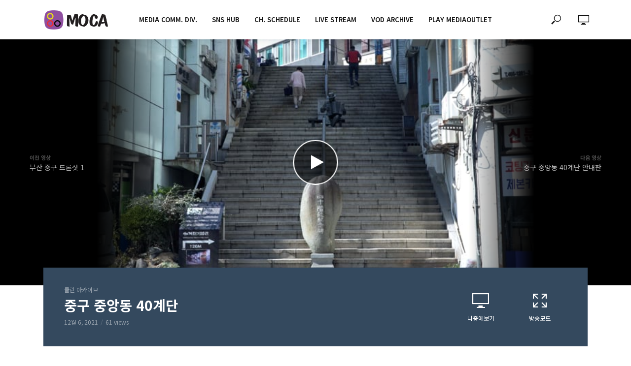

--- FILE ---
content_type: text/html; charset=UTF-8
request_url: http://portal.moca.or.kr/%EC%A4%91%EA%B5%AC-%EC%A4%91%EC%95%99%EB%8F%99-40%EA%B3%84%EB%8B%A8/
body_size: 17889
content:
<!DOCTYPE html>
<html lang="ko-KR">
<head>
<meta charset="UTF-8">
<meta name="viewport" content="width=device-width,initial-scale=1.0">
<link rel="pingback" href="http://portal.moca.or.kr/xmlrpc.php">
<title>중구 중앙동 40계단 &#8211; 동서대학교 미디어아웃렛</title>
<meta name='robots' content='max-image-preview:large' />
<link rel='dns-prefetch' href='//plugin.cosmosfarm.com' />
<link rel='dns-prefetch' href='//fonts.googleapis.com' />
<link rel='dns-prefetch' href='//s.w.org' />
<link rel="alternate" type="application/rss+xml" title="동서대학교 미디어아웃렛 &raquo; 피드" href="http://portal.moca.or.kr/feed/" />
<link rel="alternate" type="application/rss+xml" title="동서대학교 미디어아웃렛 &raquo; 댓글 피드" href="http://portal.moca.or.kr/comments/feed/" />
		<script type="text/javascript">
			window._wpemojiSettings = {"baseUrl":"https:\/\/s.w.org\/images\/core\/emoji\/13.0.1\/72x72\/","ext":".png","svgUrl":"https:\/\/s.w.org\/images\/core\/emoji\/13.0.1\/svg\/","svgExt":".svg","source":{"concatemoji":"http:\/\/portal.moca.or.kr\/wp-includes\/js\/wp-emoji-release.min.js?ver=5.7.2"}};
			!function(e,a,t){var n,r,o,i=a.createElement("canvas"),p=i.getContext&&i.getContext("2d");function s(e,t){var a=String.fromCharCode;p.clearRect(0,0,i.width,i.height),p.fillText(a.apply(this,e),0,0);e=i.toDataURL();return p.clearRect(0,0,i.width,i.height),p.fillText(a.apply(this,t),0,0),e===i.toDataURL()}function c(e){var t=a.createElement("script");t.src=e,t.defer=t.type="text/javascript",a.getElementsByTagName("head")[0].appendChild(t)}for(o=Array("flag","emoji"),t.supports={everything:!0,everythingExceptFlag:!0},r=0;r<o.length;r++)t.supports[o[r]]=function(e){if(!p||!p.fillText)return!1;switch(p.textBaseline="top",p.font="600 32px Arial",e){case"flag":return s([127987,65039,8205,9895,65039],[127987,65039,8203,9895,65039])?!1:!s([55356,56826,55356,56819],[55356,56826,8203,55356,56819])&&!s([55356,57332,56128,56423,56128,56418,56128,56421,56128,56430,56128,56423,56128,56447],[55356,57332,8203,56128,56423,8203,56128,56418,8203,56128,56421,8203,56128,56430,8203,56128,56423,8203,56128,56447]);case"emoji":return!s([55357,56424,8205,55356,57212],[55357,56424,8203,55356,57212])}return!1}(o[r]),t.supports.everything=t.supports.everything&&t.supports[o[r]],"flag"!==o[r]&&(t.supports.everythingExceptFlag=t.supports.everythingExceptFlag&&t.supports[o[r]]);t.supports.everythingExceptFlag=t.supports.everythingExceptFlag&&!t.supports.flag,t.DOMReady=!1,t.readyCallback=function(){t.DOMReady=!0},t.supports.everything||(n=function(){t.readyCallback()},a.addEventListener?(a.addEventListener("DOMContentLoaded",n,!1),e.addEventListener("load",n,!1)):(e.attachEvent("onload",n),a.attachEvent("onreadystatechange",function(){"complete"===a.readyState&&t.readyCallback()})),(n=t.source||{}).concatemoji?c(n.concatemoji):n.wpemoji&&n.twemoji&&(c(n.twemoji),c(n.wpemoji)))}(window,document,window._wpemojiSettings);
		</script>
		<style type="text/css">
img.wp-smiley,
img.emoji {
	display: inline !important;
	border: none !important;
	box-shadow: none !important;
	height: 1em !important;
	width: 1em !important;
	margin: 0 .07em !important;
	vertical-align: -0.1em !important;
	background: none !important;
	padding: 0 !important;
}
</style>
			<style type="text/css">
		.vortex-container-like,
		.vortex-container-dislike {
			font-size: 16px !important;	
		}
		.vortex-p-like,
		.vortex-p-dislike{
			color:#828384!important;
		}
		.vortex-p-like:hover{
			color:#4898d6!important;
		}
		.vortex-p-like-active{
			color:#1b7fcc!important;
		}
		.vortex-p-dislike:hover{
			color:#0a0101!important;
		}
		.vortex-p-dislike-active{
			color:#0a0101!important;
		}
		</style>
		
		<link rel='stylesheet' id='plugins-widgets-latest-mb-basic-css-style-css'  href='http://portal.moca.or.kr/wp-content/plugins/mangboard/plugins/widgets/latest_mb_basic/css/style.css?ver=5.7.2' type='text/css' media='all' />
<link rel='stylesheet' id='cosmosfarm-comments-plugin-template-css'  href='http://portal.moca.or.kr/wp-content/plugins/cosmosfarm-comments/template/comments.css?ver=1.9.1' type='text/css' media='all' />
<link rel='stylesheet' id='gtranslate-style-css'  href='http://portal.moca.or.kr/wp-content/plugins/gtranslate/gtranslate-style24.css?ver=5.7.2' type='text/css' media='all' />
<link rel='stylesheet' id='vc_extensions_cqbundle_adminicon-css'  href='http://portal.moca.or.kr/wp-content/plugins/vc-extensions-bundle/css/admin_icon.css?ver=5.7.2' type='text/css' media='all' />
<link rel='stylesheet' id='assets-css-style-css'  href='http://portal.moca.or.kr/wp-content/plugins/mangboard/assets/css/style.css?ver=5.7.2' type='text/css' media='all' />
<link rel='stylesheet' id='assets-css-bootstrap3-grid-css'  href='http://portal.moca.or.kr/wp-content/plugins/mangboard/assets/css/bootstrap3-grid.css?ver=5.7.2' type='text/css' media='all' />
<link rel='stylesheet' id='assets-css-jcarousel-swipe-css'  href='http://portal.moca.or.kr/wp-content/plugins/mangboard/assets/css/jcarousel.swipe.css?ver=5.7.2' type='text/css' media='all' />
<link rel='stylesheet' id='wp-block-library-css'  href='http://portal.moca.or.kr/wp-includes/css/dist/block-library/style.min.css?ver=5.7.2' type='text/css' media='all' />
<link rel='stylesheet' id='wp-components-css'  href='http://portal.moca.or.kr/wp-includes/css/dist/components/style.min.css?ver=5.7.2' type='text/css' media='all' />
<link rel='stylesheet' id='wp-block-editor-css'  href='http://portal.moca.or.kr/wp-includes/css/dist/block-editor/style.min.css?ver=5.7.2' type='text/css' media='all' />
<link rel='stylesheet' id='wp-nux-css'  href='http://portal.moca.or.kr/wp-includes/css/dist/nux/style.min.css?ver=5.7.2' type='text/css' media='all' />
<link rel='stylesheet' id='wp-editor-css'  href='http://portal.moca.or.kr/wp-includes/css/dist/editor/style.min.css?ver=5.7.2' type='text/css' media='all' />
<link rel='stylesheet' id='author-avatars-style-css-css'  href='http://portal.moca.or.kr/wp-content/plugins/author-avatars/blocks/dist/blocks.style.build.css?ver=5.7.2' type='text/css' media='all' />
<link rel='stylesheet' id='mpp_gutenberg-css'  href='http://portal.moca.or.kr/wp-content/plugins/metronet-profile-picture/dist/blocks.style.build.css?ver=2.3.11' type='text/css' media='all' />
<link rel='stylesheet' id='awsm-team-css'  href='http://portal.moca.or.kr/wp-content/plugins/awsm-team-pro/css/team.min.css?ver=1.1' type='text/css' media='all' />
<link rel='stylesheet' id='contact-form-7-css'  href='http://portal.moca.or.kr/wp-content/plugins/contact-form-7/includes/css/styles.css?ver=5.2.2' type='text/css' media='all' />
<link rel='stylesheet' id='bootstrap-live-stream-social-css'  href='http://portal.moca.or.kr/wp-content/plugins/live-stream-social/frontend/css/bootstrap-live-stream-social.css?ver=5.7.2' type='text/css' media='all' />
<link rel='stylesheet' id='live-stream-social-css'  href='http://portal.moca.or.kr/wp-content/plugins/live-stream-social/frontend/css/live-stream-social.css?ver=5.7.2' type='text/css' media='all' />
<link rel='stylesheet' id='plugins-popup-css-style-css'  href='http://portal.moca.or.kr/wp-content/plugins/mangboard/plugins/popup/css/style.css?ver=5.7.2' type='text/css' media='all' />
<link rel='stylesheet' id='mks_shortcodes_simple_line_icons-css'  href='http://portal.moca.or.kr/wp-content/plugins/meks-flexible-shortcodes/css/simple-line/simple-line-icons.css?ver=1.3.1' type='text/css' media='screen' />
<link rel='stylesheet' id='mks_shortcodes_css-css'  href='http://portal.moca.or.kr/wp-content/plugins/meks-flexible-shortcodes/css/style.css?ver=1.3.1' type='text/css' media='screen' />
<link rel='stylesheet' id='tags-page-css'  href='http://portal.moca.or.kr/wp-content/plugins/tags-page/css/tags-page.min.css?ver=5.7.2' type='text/css' media='all' />
<link rel='stylesheet' id='wsl-widget-css'  href='http://portal.moca.or.kr/wp-content/plugins/wordpress-social-login/assets/css/style.css?ver=5.7.2' type='text/css' media='all' />
<link rel='stylesheet' id='vortex_like_or_dislike-css'  href='http://portal.moca.or.kr/wp-content/plugins/rating-system/assets/css/style.css?ver=5.7.2' type='text/css' media='all' />
<link rel='stylesheet' id='vlog-fonts-css'  href='http://fonts.googleapis.com/css?family=Lato%3A400%7CMontserrat%3A400%2C700&#038;subset=latin%2Clatin-ext&#038;ver=1.5' type='text/css' media='all' />
<link rel='stylesheet' id='vlog-main-css'  href='http://portal.moca.or.kr/wp-content/themes/vlog/assets/css/min.css?ver=1.5' type='text/css' media='all' />
<style id='vlog-main-inline-css' type='text/css'>
body,#cancel-comment-reply-link,.vlog-wl-action .vlog-button {color: #111111;font-family: 'Lato';font-weight: 400;}.vlog-body-box{background-color:#ffffff;}h1, h2, h3, h4, h5, h6,.h1, .h2, .h3, .h4, .h5, .h6,blockquote,.vlog-comments .url,.comment-author b,.vlog-site-header .site-title a,.entry-content thead td,#bbpress-forums .bbp-forum-title, #bbpress-forums .bbp-topic-permalink {font-family: 'Montserrat';font-weight: 700;}.vlog-site-header a,.dl-menuwrapper li a{font-family: 'Montserrat';font-weight: 400;}.vlog-top-bar,.vlog-top-bar .sub-menu{background-color: #34495e;}.vlog-top-bar ul li a,.vlog-site-date{color: #8b97a3;}.vlog-top-bar ul li:hover > a{color: #ffffff;}.vlog-header-middle{height: 80px;}.vlog-site-header,.vlog-header-shadow .vlog-header-wrapper,.vlog-site-header .vlog-main-nav .sub-menu,.vlog-actions-button .sub-menu,.vlog-site-header .vlog-main-nav > li:hover > a,.vlog-actions-button:hover > span,.vlog-action-search.active.vlog-actions-button > span,.vlog-actions-search input[type=text]:focus,.vlog-responsive-header,.dl-menuwrapper .dl-menu{background-color: #ffffff;}.vlog-site-header,.vlog-site-header .entry-title a,.vlog-site-header a,.dl-menuwrapper li a,.vlog-site-header .vlog-search-form input[type=text],.vlog-responsive-header,.vlog-responsive-header a.vlog-responsive-header .entry-title a,.dl-menuwrapper button,.vlog-remove-wl{color: #111111;}.vlog-main-nav .sub-menu li:hover > a,.vlog-main-nav > .current_page_item > a,.vlog-main-nav .current-menu-item > a,.vlog-main-nav li:not(.menu-item-has-children):hover > a,.vlog-actions-button.vlog-action-search:hover span,.dl-menuwrapper li a:focus,.dl-menuwrapper li a:hover,.dl-menuwrapper button:hover{color: #9b59b6;}.vlog-site-header .vlog-search-form input[type=text]::-webkit-input-placeholder { color: #111111;}.vlog-site-header .vlog-search-form input[type=text]::-moz-placeholder {color: #111111;}.vlog-site-header .vlog-search-form input[type=text]:-ms-input-placeholder {color: #111111;}.vlog-header-bottom{background: #f6f6f6;}.vlog-header-bottom,.vlog-header-bottom .entry-title a,.vlog-header-bottom a,.vlog-header-bottom .vlog-search-form input[type=text]{color: #111111;}.vlog-header-bottom .vlog-main-nav .sub-menu li:hover > a, .vlog-header-bottom .vlog-main-nav > .current_page_item > a, .vlog-header-bottom .vlog-main-nav .current-menu-item > a, .vlog-header-bottom .vlog-main-nav li:not(.menu-item-has-children):hover > a, .vlog-header-bottom .vlog-actions-button.vlog-action-search:hover span,.vlog-header-bottom .entry-title a:hover,.vlog-header-bottom .vlog-remove-wl:hover{color: #9b59b6;}.vlog-header-bottom .vlog-search-form input[type=text]::-webkit-input-placeholder { color: #111111;}.vlog-header-bottom .vlog-search-form input[type=text]::-moz-placeholder {color: #111111;}.vlog-header-bottom .vlog-search-form input[type=text]:-ms-input-placeholder {color: #111111;}.vlog-sticky-header.vlog-site-header,.vlog-sticky-header.vlog-site-header .vlog-main-nav .sub-menu,.vlog-sticky-header .vlog-actions-button .sub-menu,.vlog-sticky-header.vlog-site-header .vlog-main-nav > li:hover > a,.vlog-sticky-header .vlog-actions-button:hover > span,.vlog-sticky-header .vlog-action-search.active.vlog-actions-button > span,.vlog-sticky-header .vlog-actions-search input[type=text]:focus{background-color: #ffffff;}.vlog-sticky-header,.vlog-sticky-header .entry-title a,.vlog-sticky-header a,.vlog-sticky-header .vlog-search-form input[type=text],.vlog-sticky-header.vlog-site-header a{color: #111111;}.vlog-sticky-header .vlog-main-nav .sub-menu li:hover > a,.vlog-sticky-header .vlog-main-nav > .current_page_item > a,.vlog-sticky-header .vlog-main-nav li:not(.menu-item-has-children):hover > a,.vlog-sticky-header .vlog-actions-button.vlog-action-search:hover span,.vlog-sticky-header.vlog-header-bottom .vlog-main-nav .current-menu-item > a,.vlog-sticky-header.vlog-header-bottom .entry-title a:hover,.vlog-sticky-header.vlog-header-bottom.vlog-remove-wl:hover {color: #9b59b6;}.vlog-header-bottom .vlog-search-form input[type=text]::-webkit-input-placeholder { color: #111111;}.vlog-header-bottom .vlog-search-form input[type=text]::-moz-placeholder {color: #111111;}.vlog-header-bottom .vlog-search-form input[type=text]:-ms-input-placeholder {color: #111111;}a{color: #9b59b6; }.meta-item,.meta-icon,.meta-comments a,.vlog-prev-next-nav .vlog-pn-ico,.comment-metadata a,.widget_calendar table caption,.widget_archive li,.widget_recent_comments li,.rss-date,.widget_rss cite,.widget_tag_cloud a:after,.widget_recent_entries li .post-date,.meta-tags a:after,.bbp-forums .bbp-forum-freshness a{color: #999999; }.vlog-pagination .dots:hover, .vlog-pagination a, .vlog-post .entry-category a:hover,a.meta-icon:hover,.meta-comments:hover,.meta-comments:hover a,.vlog-prev-next-nav a,.widget_tag_cloud a,.widget_calendar table tfoot tr td a,.vlog-button-search,.meta-tags a,.vlog-all-link:hover,.vlog-sl-item:hover,.entry-content-single .meta-tags a:hover,#bbpress-forums .bbp-forum-title, #bbpress-forums .bbp-topic-permalink{color: #111111; }.vlog-count,.vlog-button,.vlog-pagination .vlog-button,.vlog-pagination .vlog-button:hover,.vlog-watch-later-count,a.page-numbers:hover,.widget_calendar table tbody td a,.vlog-load-more a,.vlog-next a,.vlog-prev a,.vlog-pagination .next,.vlog-pagination .prev,.mks_author_link,.mks_read_more a,.vlog-wl-action .vlog-button,body .mejs-controls .mejs-time-rail .mejs-time-current,.vlog-link-pages a{background-color: #9b59b6;}.vlog-pagination .uil-ripple-css div:nth-of-type(1),.vlog-pagination .uil-ripple-css div:nth-of-type(2),blockquote{border-color: #9b59b6;}.entry-content-single a,#bbpress-forums .bbp-forum-title:hover, #bbpress-forums .bbp-topic-permalink:hover{color: #9b59b6;}.entry-content-single a:hover{color: #111111;}.vlog-site-content,.vlog-content .entry-content-single a.vlog-popup-img { background: #ffffff;}.vlog-content .entry-content-single a.vlog-popup-img{color: #ffffff;}h1,h2,h3,h4,h5,h6,.h1, .h2, .h3, .h4, .h5, .h6,.entry-title a,.vlog-comments .url,.rsswidget:hover{ color: #111111;}.widget ul li a{color: #111111;}.widget ul li a:hover,.entry-title a:hover,.widget .vlog-search-form .vlog-button-search:hover,.bypostauthor .comment-body .fn:before,.vlog-comments .url:hover,#cancel-comment-reply-link,.widget_tag_cloud a:hover,.meta-tags a:hover,.vlog-remove-wl:hover{color: #9b59b6;}.entry-content p{color: #111111;}.widget_calendar #today:after{background: rgba(17,17,17,0.1)}.vlog-button,.vlog-button a,.vlog-pagination .vlog-button,.vlog-pagination .next,.vlog-pagination .prev,a.page-numbers:hover,.widget_calendar table tbody td a,.vlog-featured-info-2 .entry-title a,.vlog-load-more a,.vlog-next a,.vlog-prev a,.mks_author_link,.mks_read_more a,.vlog-wl-action .vlog-button,.vlog-link-pages a,.vlog-link-pages a:hover{color: #FFF;}#cancel-comment-reply-link, .comment-reply-link, .vlog-rm,.vlog-mod-actions .vlog-all-link,.vlog-slider-controls .owl-next, .vlog-slider-controls .owl-prev {color: #9b59b6; border-color: rgba(155,89,182,0.7)}.vlog-mod-actions .vlog-all-link:hover,.vlog-slider-controls .owl-next:hover, .vlog-slider-controls .owl-prev:hover {color: #111111; border-color: rgba(17,17,17,0.7)}.comment-reply-link:hover,.vlog-rm:hover,#cancel-comment-reply-link:hover{color: #111111;border-color: #111111;}.vlog-highlight .entry-category,.vlog-highlight .entry-category a,.vlog-highlight .meta-item a,.vlog-highlight .meta-item span,.vlog-highlight .meta-item,.vlog-highlight.widget_tag_cloud a:hover{color: rgba(255,255,255,0.5);}.vlog-highlight {background: #34495e;color: #ffffff;border: none;}.vlog-highlight .widget-title{border-bottom-color: rgba(255,255,255,0.1);}.vlog-highlight .entry-title,.vlog-highlight .entry-category a:hover,.vlog-highlight .action-item,.vlog-highlight .meta-item a:hover,.vlog-highlight .widget-title span,.vlog-highlight .entry-title a,.widget.vlog-highlight ul li a,.vlog-highlight.widget_calendar table tfoot tr td a,.vlog-highlight .widget_tag_cloud a{color: #ffffff;}.vlog-highlight .widget_calendar #today:after{ background: rgba(255,255,255,0.1);}.widget.vlog-highlightinput[type=number], .widget.vlog-highlight input[type=text], .widget.vlog-highlight input[type=email], .widget.vlog-highlight input[type=url], .widget.vlog-highlight input[type=tel], .widget.vlog-highlight input[type=date], .widget.vlog-highlight input[type=password], .widget.vlog-highlight select, .widget.vlog-highlight textarea{background: #FFF;color: #111;border-color: rgba(255,255,255,0.1);}.vlog-highlight .vlog-button-search{color:#111;}.vlog-bg-box,.author .vlog-mod-desc,.vlog-bg{background: rgba(17,17,17,0.05);}.vlog-pagination .current{background: rgba(17,17,17,0.1);}.vlog-site-footer{background: #34495e;color: #ffffff;}.vlog-site-footer .widget-title,.vlog-site-footer .widget_calendar table tbody td a,.vlog-site-footer .widget_calendar table tfoot tr td a,.vlog-site-footer .widget.mks_author_widget h3,.vlog-site-footer.mks_author_link,.vlog-site-footer .vlog-button:hover,.vlog-site-footer .meta-item a:hover,.vlog-site-footer .entry-category a:hover {color: #ffffff;}.vlog-site-footer a,.vlog-site-footer ul li a,.vlog-site-footer .widget_calendar table tbody td a:hover,.vlog-site-footer .widget_calendar table tfoot tr td a:hover{color: rgba(255,255,255,0.8);}.vlog-site-footer .meta-item a,.vlog-site-footer .meta-item .meta-icon,.vlog-site-footer .widget_recent_entries li .post-date,.vlog-site-footer .meta-item{color: rgba(255,255,255,0.5);}.vlog-site-footer .meta-comments:hover,.vlog-site-footer ul li a:hover,.vlog-site-footer a:hover{color: #ffffff;}.vlog-site-footer .widget .vlog-count,.vlog-site-footer .widget_calendar table tbody td a,.vlog-site-footer a.mks_author_link,.vlog-site-footer a.mks_author_link:hover,.vlog-site-footer .widget_calendar table tbody td a:hover{color: #34495e;background: #ffffff;}.vlog-site-footer .widget .vlog-search-form input[type=text],.vlog-site-footer select{ background: #FFF; color: #111; border:#ffffff;}.vlog-site-footer .widget .vlog-search-form .vlog-button-search{color: #111;}.vlog-site-footer .vlog-mod-actions .vlog-all-link, .vlog-site-footer .vlog-slider-controls .owl-next, .vlog-site-footer .vlog-slider-controls .owl-prev{ color: rgba(255,255,255,0.8); border-color:rgba(255,255,255,0.8);}.vlog-site-footer .vlog-mod-actions .vlog-all-link:hover, .vlog-site-footer .vlog-slider-controls .owl-next:hover, .vlog-site-footer .vlog-slider-controls .owl-prev:hover{ color: rgba(255,255,255,1); border-color:rgba(255,255,255,1);}.entry-content-single ul > li:before,.vlog-comments .comment-content ul > li:before{color: #9b59b6;}input[type=number], input[type=text], input[type=email], input[type=url], input[type=tel], input[type=date], input[type=password], select, textarea,.widget,.vlog-comments,.comment-list,.comment .comment-respond,.widget .vlog-search-form input[type=text],.vlog-content .vlog-prev-next-nav,.vlog-wl-action,.vlog-mod-desc .vlog-search-form,.entry-content table,.entry-content td, .entry-content th,.entry-content-single table,.entry-content-single td, .entry-content-single th,.vlog-comments table,.vlog-comments td, .vlog-comments th{border-color: rgba(17,17,17,0.1);}input[type=number]:focus, input[type=text]:focus, input[type=email]:focus, input[type=url]:focus, input[type=tel]:focus, input[type=date]:focus, input[type=password]:focus, select:focus, textarea:focus{border-color: rgba(17,17,17,0.3);}input[type=number], input[type=text], input[type=email], input[type=url], input[type=tel], input[type=date], input[type=password], select, textarea{background-color: rgba(17,17,17,0.03);}.vlog-button,input[type="submit"],.wpcf7-submit,input[type="button"]{background-color: #9b59b6;}.vlog-comments .comment-content{color: rgba(17,17,17,0.8);}li.bypostauthor > .comment-body,.vlog-rm {border-color: #9b59b6;}.vlog-ripple-circle{stroke: #9b59b6;}.vlog-cover-bg,.vlog-featured-2 .vlog-featured-item,.vlog-featured-3 .vlog-featured-item,.vlog-featured-4 .owl-item,.vlog-featured-5{height: 500px;}.vlog-fa-5-wrapper{height: 428px;}.vlog-fa-5-wrapper .fa-item{height: 178px;}div.bbp-submit-wrapper button, #bbpress-forums #bbp-your-profile fieldset.submit button{color:#FFF;background-color: #9b59b6;}.vlog-breadcrumbs a:hover{color: #111111;}.vlog-breadcrumbs{ border-bottom: 1px solid rgba(17,17,17,0.1);}.vlog-special-tag-label{background-color: rgba(155,89,182,0.5);}.vlog-special-tag-label{background-color: rgba(155,89,182,0.5);}.entry-image:hover .vlog-special-tag-label{background-color: rgba(155,89,182,0.8);}.site-title{text-transform: uppercase;}.site-description{text-transform: uppercase;}.vlog-site-header{text-transform: uppercase;}.vlog-top-bar{text-transform: uppercase;}.entry-title{text-transform: none;}.entry-category a{text-transform: uppercase;}.vlog-mod-title, comment-author .fn{text-transform: none;}.widget-title{text-transform: uppercase;}
</style>
<link rel='stylesheet' id='meks-ads-widget-css'  href='http://portal.moca.or.kr/wp-content/plugins/meks-easy-ads-widget/css/style.css?ver=2.0.4' type='text/css' media='all' />
<link rel='stylesheet' id='meks-flickr-widget-css'  href='http://portal.moca.or.kr/wp-content/plugins/meks-simple-flickr-widget/css/style.css?ver=1.1.3' type='text/css' media='all' />
<link rel='stylesheet' id='meks-author-widget-css'  href='http://portal.moca.or.kr/wp-content/plugins/meks-smart-author-widget/css/style.css?ver=1.1.1' type='text/css' media='all' />
<link rel='stylesheet' id='meks-social-widget-css'  href='http://portal.moca.or.kr/wp-content/plugins/meks-smart-social-widget/css/style.css?ver=1.4' type='text/css' media='all' />
<link rel='stylesheet' id='meks-themeforest-widget-css'  href='http://portal.moca.or.kr/wp-content/plugins/meks-themeforest-smart-widget/css/style.css?ver=1.3' type='text/css' media='all' />
<link rel='stylesheet' id='author-avatars-widget-css'  href='http://portal.moca.or.kr/wp-content/plugins/author-avatars/css/widget.css?ver=2.1.1' type='text/css' media='all' />
<link rel='stylesheet' id='author-avatars-shortcode-css'  href='http://portal.moca.or.kr/wp-content/plugins/author-avatars/css/shortcode.css?ver=2.1.1' type='text/css' media='all' />
<script type="text/javascript">var mb_options = []; var mb_languages = []; var mb_categorys = ["","",""]; var mb_is_login = false; var mb_hybrid_app = ""; if(typeof(mb_urls)==="undefined"){var mb_urls = [];}; mb_options["device_type"]	= "desktop";mb_options["nonce"]			="mb_nonce_value=25f2351063c6a7c70d3e0ad94104104c&mb_nonce_time=1762207573&wp_nonce_value=ebdbb22ebf";mb_options["page"]				="1";mb_languages["btn_ok"]		= "확인";mb_languages["btn_cancel"]	= "취소";mb_urls["ajax_url"]				= "http://portal.moca.or.kr/wp-admin/admin-ajax.php";mb_urls["home"]					= "http://portal.moca.or.kr";mb_urls["slug"]					= "%ec%a4%91%ea%b5%ac-%ec%a4%91%ec%95%99%eb%8f%99-40%ea%b3%84%eb%8b%a8";mb_urls["login"]					= "http://portal.moca.or.kr/wp-login.php?itsec-hb-token=hello&redirect_to=http%253A%252F%252Fportal.moca.or.kr%252F%2525EC%2525A4%252591%2525EA%2525B5%2525AC-%2525EC%2525A4%252591%2525EC%252595%252599%2525EB%25258F%252599-40%2525EA%2525B3%252584%2525EB%25258B%2525A8%252F";mb_urls["plugin"]				= "http://portal.moca.or.kr/wp-content/plugins/mangboard/";</script><script type="text/javascript">var shareData				= {"url":"","title":"","image":"","content":""};shareData["url"]			= "http://portal.moca.or.kr/%EC%A4%91%EA%B5%AC-%EC%A4%91%EC%95%99%EB%8F%99-40%EA%B3%84%EB%8B%A8/";shareData["title"]			= "중구 중앙동 40계단";shareData["image"]		= "http://portal.moca.or.kr/wp-content/uploads/2021/12/40-2.jpg";shareData["content"]	= "제작연도 : 2021 제작 : 동서대학교 방송영상전공 제작1본부 4팀 제작자 : 장하윤, 이선영, 김영서, 송유빈, 이승재 (방송영상학과) 본 자료 영상은 저작권자의 동의 없이 사용할 수 없습니다. 원본 영상이 필요하신 분은 오종서 교수 혹은 편성팀으로 문의하세요.";</script><style type="text/css">.mb-hide-logout{display:none !important;}</style><script type='text/javascript' src='http://portal.moca.or.kr/wp-includes/js/jquery/jquery.min.js?ver=3.5.1' id='jquery-core-js'></script>
<script type='text/javascript' src='http://portal.moca.or.kr/wp-includes/js/jquery/jquery-migrate.min.js?ver=3.3.2' id='jquery-migrate-js'></script>
<script type='text/javascript' src='http://portal.moca.or.kr/wp-content/plugins/mangboard/assets/js/json2.js?ver=1.9.2' id='assets-js-json2-js-js'></script>
<script type='text/javascript' id='assets-js-common-js-js-extra'>
/* <![CDATA[ */
var mb_ajax_object = {"ajax_url":"http:\/\/portal.moca.or.kr\/wp-admin\/admin-ajax.php","admin_page":"false"};
/* ]]> */
</script>
<script type='text/javascript' src='http://portal.moca.or.kr/wp-content/plugins/mangboard/assets/js/common.js?ver=1.9.2' id='assets-js-common-js-js'></script>
<script type='text/javascript' src='http://portal.moca.or.kr/wp-content/plugins/mangboard/assets/js/jquery.jcarousel.min.js?ver=1.9.2' id='assets-js-jquery-jcarousel-min-js-js'></script>
<script type='text/javascript' src='http://portal.moca.or.kr/wp-content/plugins/mangboard/assets/js/jquery.touchSwipe.min.js?ver=1.9.2' id='assets-js-jquery-touchSwipe-min-js-js'></script>
<script type='text/javascript' src='http://portal.moca.or.kr/wp-content/plugins/mangboard/assets/js/jquery.number.min.js?ver=1.9.2' id='assets-js-jquery-number-min-js-js'></script>
<script type='text/javascript' src='http://portal.moca.or.kr/wp-content/plugins/mangboard/assets/js/jcarousel.swipe.js?ver=1.9.2' id='assets-js-jcarousel-swipe-js-js'></script>
<script type='text/javascript' src='http://portal.moca.or.kr/wp-content/plugins/mangboard/assets/js/jquery.tipTip.min.js?ver=1.9.2' id='assets-js-jquery-tipTip-min-js-js'></script>
<script type='text/javascript' id='live-stream-social-js-extra'>
/* <![CDATA[ */
var object_name = {"time":"1762207573"};
/* ]]> */
</script>
<script type='text/javascript' src='http://portal.moca.or.kr/wp-content/plugins/live-stream-social/frontend/js/live-stream-social.js?ver=1' id='live-stream-social-js'></script>
<script type='text/javascript' src='http://portal.moca.or.kr/wp-content/plugins/mangboard/plugins/datepicker/js/datepicker.js?ver=1.9.2' id='plugins-datepicker-js-datepicker-js-js'></script>
<script type='text/javascript' src='http://portal.moca.or.kr/wp-content/plugins/mangboard/plugins/popup/js/main.js?ver=1.9.2' id='plugins-popup-js-main-js-js'></script>
<script type='text/javascript' src='http://portal.moca.or.kr/wp-content/plugins/meks-flexible-shortcodes/js/main.js?ver=1.3.1' id='mks_shortcodes_js-js'></script>
<link rel="https://api.w.org/" href="http://portal.moca.or.kr/wp-json/" /><link rel="alternate" type="application/json" href="http://portal.moca.or.kr/wp-json/wp/v2/posts/7856" /><link rel="EditURI" type="application/rsd+xml" title="RSD" href="http://portal.moca.or.kr/xmlrpc.php?rsd" />
<link rel="wlwmanifest" type="application/wlwmanifest+xml" href="http://portal.moca.or.kr/wp-includes/wlwmanifest.xml" /> 
<meta name="generator" content="WordPress 5.7.2" />
<link rel="canonical" href="http://portal.moca.or.kr/%ec%a4%91%ea%b5%ac-%ec%a4%91%ec%95%99%eb%8f%99-40%ea%b3%84%eb%8b%a8/" />
<link rel='shortlink' href='http://portal.moca.or.kr/?p=7856' />
<link rel="alternate" type="application/json+oembed" href="http://portal.moca.or.kr/wp-json/oembed/1.0/embed?url=http%3A%2F%2Fportal.moca.or.kr%2F%25ec%25a4%2591%25ea%25b5%25ac-%25ec%25a4%2591%25ec%2595%2599%25eb%258f%2599-40%25ea%25b3%2584%25eb%258b%25a8%2F" />
<link rel="alternate" type="text/xml+oembed" href="http://portal.moca.or.kr/wp-json/oembed/1.0/embed?url=http%3A%2F%2Fportal.moca.or.kr%2F%25ec%25a4%2591%25ea%25b5%25ac-%25ec%25a4%2591%25ec%2595%2599%25eb%258f%2599-40%25ea%25b3%2584%25eb%258b%25a8%2F&#038;format=xml" />
                    <script type="text/javascript">
                        (function () {
                            window.siqConfig = {
                                engineKey: "7c126e65fce7fa467c5be2ccca804599"
                            };
                            window.siqConfig.baseUrl = "//pub.searchiq.co/";
                            var script = document.createElement("SCRIPT");
                            script.src = window.siqConfig.baseUrl + 'js/container/siq-container-2.js?cb=' + (Math.floor(Math.random()*999999)) + '&engineKey=' + siqConfig.engineKey;
                            script.id = "siq-container";
                            document.getElementsByTagName("HEAD")[0].appendChild(script);
                        })();
                    </script><meta name="generator" content="Powered by Visual Composer - drag and drop page builder for WordPress."/>
<!--[if lte IE 9]><link rel="stylesheet" type="text/css" href="http://portal.moca.or.kr/wp-content/plugins/js_composer/assets/css/vc_lte_ie9.min.css" media="screen"><![endif]--><link rel="icon" href="http://portal.moca.or.kr/wp-content/uploads/2019/02/cropped-fa-moca-32x32.png" sizes="32x32" />
<link rel="icon" href="http://portal.moca.or.kr/wp-content/uploads/2019/02/cropped-fa-moca-192x192.png" sizes="192x192" />
<link rel="apple-touch-icon" href="http://portal.moca.or.kr/wp-content/uploads/2019/02/cropped-fa-moca-180x180.png" />
<meta name="msapplication-TileImage" content="http://portal.moca.or.kr/wp-content/uploads/2019/02/cropped-fa-moca-270x270.png" />
<meta name="generator" content="Powered by MangBoard 1.9.2" />
<style type="text/css">.blockquote {padding:0px 20px 0px} .entry-headline h4 (display:none;) .text-left {font-size:16px; font-weight:400;}</style><noscript><style type="text/css"> .wpb_animate_when_almost_visible { opacity: 1; }</style></noscript>

<style>
@import url(http://fonts.googleapis.com/earlyaccess/notosanskr.css); 
body {font-family:'Noto Sans KR', 'MargunGothic', '나눔고딕', '돋움', dotum, sans-serif;}
h1,h2,h3,h4,h5,h6,input,button,textarea {font-family:'Noto Sans KR', 'MargunGothic', '나눔고딕', '돋움', dotum, sans-serif;}
.h1,h2,h3,h4,h5,h6 {font-family:'Noto Sans KR', 'MargunGothic', '나눔고딕', '돋움', dotum, sans-serif !important;} 
.vlog-site-header .vlog-main-nav li a {font-family:'Noto Sans KR', 'MargunGothic', '나눔고딕', '돋움', dotum, sans-serif; font-weight:600;}
</style>


</head>

<body class="post-template-default single single-post postid-7856 single-format-video chrome wpb-js-composer js-comp-ver-5.1.1 vc_responsive mb-level-0 mb-desktop2">

	
	
		
	<header id="header" class="vlog-site-header vlog-header-shadow hidden-xs hidden-sm">
		
		<div class="vlog-header-wrapper">
<div class="container">
	<div class="vlog-header-1 vlog-header-middle">
		<div class="vlog-slot-l">
			
<div class="vlog-site-branding vlog-logo-only">

			<span class="site-title h1"><a href="http://portal.moca.or.kr/" rel="home"><img class="vlog-logo" src="http://portal.moca.or.kr/wp-content/uploads/2017/09/logoy1111.png" alt="동서대학교 미디어아웃렛" ></a></span>
	
	</div>

		</div>
		<div class="vlog-slot-c">
			<nav class="vlog-main-navigation">	
				<ul id="menu-new" class="vlog-main-nav vlog-menu"><li id="menu-item-1104" class="menu-item menu-item-type-custom menu-item-object-custom menu-item-has-children menu-item-1104"><a href="/the-story-of-moca-or-kr/">MEDIA COMM. div.</a>
<ul class="sub-menu">
	<li id="menu-item-2268" class="menu-item menu-item-type-post_type menu-item-object-page menu-item-2268"><a href="http://portal.moca.or.kr/the-story-of-moca-or-kr/">THE STORY OF MOCA</a>	<li id="menu-item-1124" class="menu-item menu-item-type-custom menu-item-object-custom menu-item-1124"><a href="/?page_id=1036">School of Media Comm.</a>	<li id="menu-item-1105" class="menu-item menu-item-type-custom menu-item-object-custom menu-item-1105"><a href="/?page_id=799">MEDIA OUTLET</a>	<li id="menu-item-3170" class="menu-item menu-item-type-custom menu-item-object-custom menu-item-3170"><a href="/ethical-guidelines/">Ethical Guidelines</a>	<li id="menu-item-1106" class="menu-item menu-item-type-custom menu-item-object-custom menu-item-1106"><a href="/?page_id=841">AWARDS</a>	<li id="menu-item-1107" class="menu-item menu-item-type-custom menu-item-object-custom menu-item-1107"><a href="/?page_id=984">DREAM TEAM</a>	<li id="menu-item-1108" class="menu-item menu-item-type-custom menu-item-object-custom menu-item-1108"><a href="/?page_id=930">CONTACT</a></ul>
<li id="menu-item-1121" class="menu-item menu-item-type-custom menu-item-object-custom menu-item-1121"><a href="/sns-mediaoutlet/">SNS HUB</a><li id="menu-item-1960" class="menu-item menu-item-type-post_type menu-item-object-page menu-item-1960"><a href="http://portal.moca.or.kr/broadcast-schedule/">CH. SCHEDULE</a><li id="menu-item-1120" class="menu-item menu-item-type-custom menu-item-object-custom menu-item-has-children menu-item-1120"><a href="/dsubs-iptv/">LIVE STREAM</a>
<ul class="sub-menu">
	<li id="menu-item-2845" class="menu-item menu-item-type-post_type menu-item-object-page menu-item-2845"><a href="http://portal.moca.or.kr/dsubs-iptv/">DSUBS IPTV</a>	<li id="menu-item-2846" class="menu-item menu-item-type-post_type menu-item-object-page menu-item-2846"><a href="http://portal.moca.or.kr/mediaoutlet-live/">MOCA LIVE</a></ul>
<li id="menu-item-1109" class="menu-item menu-item-type-custom menu-item-object-custom menu-item-has-children menu-item-1109"><a href="/?page_id=987">VOD ARCHIVE</a>
<ul class="sub-menu">
	<li id="menu-item-1125" class="menu-item menu-item-type-custom menu-item-object-custom menu-item-1125"><a href="/?page_id=987">전체 카테고리</a>	<li id="menu-item-1110" class="menu-item menu-item-type-taxonomy menu-item-object-category menu-item-1110"><a href="http://portal.moca.or.kr/category/cm%ea%b4%91%ea%b3%a0/">CM광고</a>	<li id="menu-item-1111" class="menu-item menu-item-type-taxonomy menu-item-object-category menu-item-1111"><a href="http://portal.moca.or.kr/category/%ea%b3%b5%eb%aa%a8%ec%a0%84/">공모전</a>	<li id="menu-item-1112" class="menu-item menu-item-type-taxonomy menu-item-object-category menu-item-1112"><a href="http://portal.moca.or.kr/category/%eb%8c%80%ed%95%99%eb%b0%a9%ec%86%a1/">대학방송</a>	<li id="menu-item-1113" class="menu-item menu-item-type-taxonomy menu-item-object-category menu-item-1113"><a href="http://portal.moca.or.kr/category/%eb%93%9c%eb%9d%bc%eb%a7%88/">드라마</a>	<li id="menu-item-1874" class="menu-item menu-item-type-taxonomy menu-item-object-category menu-item-1874"><a href="http://portal.moca.or.kr/category/%eb%8b%a4%ed%81%90%eb%a9%98%ed%84%b0%eb%a6%ac/">다큐멘터리</a>	<li id="menu-item-1114" class="menu-item menu-item-type-taxonomy menu-item-object-category menu-item-1114"><a href="http://portal.moca.or.kr/category/%ec%83%9d%ed%99%9c%ec%a0%95%eb%b3%b4/">생활정보</a>	<li id="menu-item-1115" class="menu-item menu-item-type-taxonomy menu-item-object-category menu-item-1115"><a href="http://portal.moca.or.kr/category/%ec%98%88%eb%8a%a5%ec%98%a4%eb%9d%bd/">예능오락</a>	<li id="menu-item-1116" class="menu-item menu-item-type-taxonomy menu-item-object-category menu-item-1116"><a href="http://portal.moca.or.kr/category/%ed%99%8d%eb%b3%b4%ec%98%81%ec%83%81/">홍보영상</a>	<li id="menu-item-1117" class="menu-item menu-item-type-taxonomy menu-item-object-category menu-item-1117"><a href="http://portal.moca.or.kr/category/%ec%a7%80%ec%97%ad%eb%89%b4%ec%8a%a4/">지역뉴스</a>	<li id="menu-item-1118" class="menu-item menu-item-type-taxonomy menu-item-object-category menu-item-1118"><a href="http://portal.moca.or.kr/category/%ec%a7%80%ec%97%ad%ec%bd%98%ed%85%90%ec%b8%a0/">지역콘텐츠</a>	<li id="menu-item-3940" class="menu-item menu-item-type-taxonomy menu-item-object-category menu-item-3940"><a href="http://portal.moca.or.kr/category/1%ec%9d%b8-%eb%af%b8%eb%94%94%ec%96%b4-%ec%bd%98%ed%85%90%ec%b8%a0/">1인 미디어</a>	<li id="menu-item-3277" class="menu-item menu-item-type-taxonomy menu-item-object-category current-post-ancestor current-menu-parent current-post-parent menu-item-3277"><a href="http://portal.moca.or.kr/category/%ed%81%b4%eb%a6%b0-%ec%95%84%ec%b9%b4%ec%9d%b4%eb%b8%8c/">클린 아카이브</a></ul>
<li id="menu-item-1122" class="menu-item menu-item-type-custom menu-item-object-custom menu-item-1122"><a target="_blank" rel="noopener" href="http://play.moca.or.kr/">PLAY MEDIAOUTLET</a></ul>				</nav>     
		</div> 	
		<div class="vlog-slot-r">
				<div class="vlog-actions-menu">
	<ul class="vlog-menu">
					<li class="vlog-actions-button vlog-action-search">
	<span>
		<i class="fv fv-search"></i>
	</span>
	<ul class="sub-menu">
		<form class="vlog-search-form" action="http://portal.moca.or.kr/" method="get"><input name="s" type="text" value="" placeholder="검색하려면 여기에 입력하세요" /><button type="submit" class="vlog-button-search"><i class="fv fv-search"></i></button>
</form>	</ul>
</li>					<li class="vlog-actions-button vlog-watch-later">
	
			
		<span>
			<i class="fv fv-watch-later"></i>
						<span class="vlog-watch-later-count pulse" style="display:none;">0</span>
		</span>

		<ul class="sub-menu">

			<li class="vlog-menu-posts">
							</li>

			<li class="vlog-wl-empty" style="">
				<p class="text-center"><i class="fv fv-watch-later"></i> 아직 동영상이 없습니다!</p>
				<p class="text-center vlog-small-border">동영상을 담으려면 &quot;나중에보기&quot;를 클릭하십시오.</p>
			</li>

		</ul>
		
		
		</li>			</ul>
	</div>
		</div>
	</div>
</div>
</div>
	</header>

				
<div id="vlog-sticky-header" class="vlog-sticky-header vlog-site-header vlog-header-shadow vlog-header-bottom hidden-xs hidden-sm">
	
		<div class="container">
				<div class="vlog-slot-l">
					
<div class="vlog-site-branding vlog-logo-only">

			<span class="site-title h1"><a href="http://portal.moca.or.kr/" rel="home"><img class="vlog-logo" src="http://portal.moca.or.kr/wp-content/uploads/2017/09/logoy1111.png" alt="동서대학교 미디어아웃렛" ></a></span>
	
	</div>

				</div>
				<div class="vlog-slot-c">
					<nav class="vlog-main-navigation">	
				<ul id="menu-new-1" class="vlog-main-nav vlog-menu"><li class="menu-item menu-item-type-custom menu-item-object-custom menu-item-has-children menu-item-1104"><a href="/the-story-of-moca-or-kr/">MEDIA COMM. div.</a>
<ul class="sub-menu">
	<li class="menu-item menu-item-type-post_type menu-item-object-page menu-item-2268"><a href="http://portal.moca.or.kr/the-story-of-moca-or-kr/">THE STORY OF MOCA</a>	<li class="menu-item menu-item-type-custom menu-item-object-custom menu-item-1124"><a href="/?page_id=1036">School of Media Comm.</a>	<li class="menu-item menu-item-type-custom menu-item-object-custom menu-item-1105"><a href="/?page_id=799">MEDIA OUTLET</a>	<li class="menu-item menu-item-type-custom menu-item-object-custom menu-item-3170"><a href="/ethical-guidelines/">Ethical Guidelines</a>	<li class="menu-item menu-item-type-custom menu-item-object-custom menu-item-1106"><a href="/?page_id=841">AWARDS</a>	<li class="menu-item menu-item-type-custom menu-item-object-custom menu-item-1107"><a href="/?page_id=984">DREAM TEAM</a>	<li class="menu-item menu-item-type-custom menu-item-object-custom menu-item-1108"><a href="/?page_id=930">CONTACT</a></ul>
<li class="menu-item menu-item-type-custom menu-item-object-custom menu-item-1121"><a href="/sns-mediaoutlet/">SNS HUB</a><li class="menu-item menu-item-type-post_type menu-item-object-page menu-item-1960"><a href="http://portal.moca.or.kr/broadcast-schedule/">CH. SCHEDULE</a><li class="menu-item menu-item-type-custom menu-item-object-custom menu-item-has-children menu-item-1120"><a href="/dsubs-iptv/">LIVE STREAM</a>
<ul class="sub-menu">
	<li class="menu-item menu-item-type-post_type menu-item-object-page menu-item-2845"><a href="http://portal.moca.or.kr/dsubs-iptv/">DSUBS IPTV</a>	<li class="menu-item menu-item-type-post_type menu-item-object-page menu-item-2846"><a href="http://portal.moca.or.kr/mediaoutlet-live/">MOCA LIVE</a></ul>
<li class="menu-item menu-item-type-custom menu-item-object-custom menu-item-has-children menu-item-1109"><a href="/?page_id=987">VOD ARCHIVE</a>
<ul class="sub-menu">
	<li class="menu-item menu-item-type-custom menu-item-object-custom menu-item-1125"><a href="/?page_id=987">전체 카테고리</a>	<li class="menu-item menu-item-type-taxonomy menu-item-object-category menu-item-1110"><a href="http://portal.moca.or.kr/category/cm%ea%b4%91%ea%b3%a0/">CM광고</a>	<li class="menu-item menu-item-type-taxonomy menu-item-object-category menu-item-1111"><a href="http://portal.moca.or.kr/category/%ea%b3%b5%eb%aa%a8%ec%a0%84/">공모전</a>	<li class="menu-item menu-item-type-taxonomy menu-item-object-category menu-item-1112"><a href="http://portal.moca.or.kr/category/%eb%8c%80%ed%95%99%eb%b0%a9%ec%86%a1/">대학방송</a>	<li class="menu-item menu-item-type-taxonomy menu-item-object-category menu-item-1113"><a href="http://portal.moca.or.kr/category/%eb%93%9c%eb%9d%bc%eb%a7%88/">드라마</a>	<li class="menu-item menu-item-type-taxonomy menu-item-object-category menu-item-1874"><a href="http://portal.moca.or.kr/category/%eb%8b%a4%ed%81%90%eb%a9%98%ed%84%b0%eb%a6%ac/">다큐멘터리</a>	<li class="menu-item menu-item-type-taxonomy menu-item-object-category menu-item-1114"><a href="http://portal.moca.or.kr/category/%ec%83%9d%ed%99%9c%ec%a0%95%eb%b3%b4/">생활정보</a>	<li class="menu-item menu-item-type-taxonomy menu-item-object-category menu-item-1115"><a href="http://portal.moca.or.kr/category/%ec%98%88%eb%8a%a5%ec%98%a4%eb%9d%bd/">예능오락</a>	<li class="menu-item menu-item-type-taxonomy menu-item-object-category menu-item-1116"><a href="http://portal.moca.or.kr/category/%ed%99%8d%eb%b3%b4%ec%98%81%ec%83%81/">홍보영상</a>	<li class="menu-item menu-item-type-taxonomy menu-item-object-category menu-item-1117"><a href="http://portal.moca.or.kr/category/%ec%a7%80%ec%97%ad%eb%89%b4%ec%8a%a4/">지역뉴스</a>	<li class="menu-item menu-item-type-taxonomy menu-item-object-category menu-item-1118"><a href="http://portal.moca.or.kr/category/%ec%a7%80%ec%97%ad%ec%bd%98%ed%85%90%ec%b8%a0/">지역콘텐츠</a>	<li class="menu-item menu-item-type-taxonomy menu-item-object-category menu-item-3940"><a href="http://portal.moca.or.kr/category/1%ec%9d%b8-%eb%af%b8%eb%94%94%ec%96%b4-%ec%bd%98%ed%85%90%ec%b8%a0/">1인 미디어</a>	<li class="menu-item menu-item-type-taxonomy menu-item-object-category current-post-ancestor current-menu-parent current-post-parent menu-item-3277"><a href="http://portal.moca.or.kr/category/%ed%81%b4%eb%a6%b0-%ec%95%84%ec%b9%b4%ec%9d%b4%eb%b8%8c/">클린 아카이브</a></ul>
<li class="menu-item menu-item-type-custom menu-item-object-custom menu-item-1122"><a target="_blank" rel="noopener" href="http://play.moca.or.kr/">PLAY MEDIAOUTLET</a></ul>				</nav>     
				</div> 	
				<div class="vlog-slot-r">
						<div class="vlog-actions-menu">
	<ul class="vlog-menu">
					<li class="vlog-actions-button vlog-action-search">
	<span>
		<i class="fv fv-search"></i>
	</span>
	<ul class="sub-menu">
		<form class="vlog-search-form" action="http://portal.moca.or.kr/" method="get"><input name="s" type="text" value="" placeholder="검색하려면 여기에 입력하세요" /><button type="submit" class="vlog-button-search"><i class="fv fv-search"></i></button>
</form>	</ul>
</li>					<li class="vlog-actions-button vlog-watch-later">
	
			
		<span>
			<i class="fv fv-watch-later"></i>
						<span class="vlog-watch-later-count pulse" style="display:none;">0</span>
		</span>

		<ul class="sub-menu">

			<li class="vlog-menu-posts">
							</li>

			<li class="vlog-wl-empty" style="">
				<p class="text-center"><i class="fv fv-watch-later"></i> 아직 동영상이 없습니다!</p>
				<p class="text-center vlog-small-border">동영상을 담으려면 &quot;나중에보기&quot;를 클릭하십시오.</p>
			</li>

		</ul>
		
		
		</li>			</ul>
	</div>
				</div>
		</div>

</div>	
	<div id="vlog-responsive-header" class="vlog-responsive-header hidden-lg hidden-md">
	<div class="container">
				<div class="vlog-site-branding mini">
		<span class="site-title h1"><a href="http://portal.moca.or.kr/" rel="home"><img class="vlog-logo-mini" src="http://portal.moca.or.kr/wp-content/uploads/2017/09/logoy1111.png" alt="동서대학교 미디어아웃렛" ></a></span>
</div>		
		<ul>
																	<li class="vlog-actions-button vlog-action-search">
	<span>
		<i class="fv fv-search"></i>
	</span>
	<ul class="sub-menu">
		<form class="vlog-search-form" action="http://portal.moca.or.kr/" method="get"><input name="s" type="text" value="" placeholder="검색하려면 여기에 입력하세요" /><button type="submit" class="vlog-button-search"><i class="fv fv-search"></i></button>
</form>	</ul>
</li>											<li class="vlog-actions-button vlog-watch-later">
	
			
		<span>
			<i class="fv fv-watch-later"></i>
						<span class="vlog-watch-later-count pulse" style="display:none;">0</span>
		</span>

		<ul class="sub-menu">

			<li class="vlog-menu-posts">
							</li>

			<li class="vlog-wl-empty" style="">
				<p class="text-center"><i class="fv fv-watch-later"></i> 아직 동영상이 없습니다!</p>
				<p class="text-center vlog-small-border">동영상을 담으려면 &quot;나중에보기&quot;를 클릭하십시오.</p>
			</li>

		</ul>
		
		
		</li>										</ul>
	</div>

	<div id="dl-menu" class="dl-menuwrapper">
		<button class="dl-trigger"><i class="fa fa-bars"></i></button>	

						<ul id="menu-new-2" class="vlog-mob-nav dl-menu"><li class="menu-item menu-item-type-custom menu-item-object-custom menu-item-has-children menu-item-1104"><a href="/the-story-of-moca-or-kr/">MEDIA COMM. div.</a>
<ul class="sub-menu">
	<li class="menu-item menu-item-type-post_type menu-item-object-page menu-item-2268"><a href="http://portal.moca.or.kr/the-story-of-moca-or-kr/">THE STORY OF MOCA</a>	<li class="menu-item menu-item-type-custom menu-item-object-custom menu-item-1124"><a href="/?page_id=1036">School of Media Comm.</a>	<li class="menu-item menu-item-type-custom menu-item-object-custom menu-item-1105"><a href="/?page_id=799">MEDIA OUTLET</a>	<li class="menu-item menu-item-type-custom menu-item-object-custom menu-item-3170"><a href="/ethical-guidelines/">Ethical Guidelines</a>	<li class="menu-item menu-item-type-custom menu-item-object-custom menu-item-1106"><a href="/?page_id=841">AWARDS</a>	<li class="menu-item menu-item-type-custom menu-item-object-custom menu-item-1107"><a href="/?page_id=984">DREAM TEAM</a>	<li class="menu-item menu-item-type-custom menu-item-object-custom menu-item-1108"><a href="/?page_id=930">CONTACT</a></ul>
<li class="menu-item menu-item-type-custom menu-item-object-custom menu-item-1121"><a href="/sns-mediaoutlet/">SNS HUB</a><li class="menu-item menu-item-type-post_type menu-item-object-page menu-item-1960"><a href="http://portal.moca.or.kr/broadcast-schedule/">CH. SCHEDULE</a><li class="menu-item menu-item-type-custom menu-item-object-custom menu-item-has-children menu-item-1120"><a href="/dsubs-iptv/">LIVE STREAM</a>
<ul class="sub-menu">
	<li class="menu-item menu-item-type-post_type menu-item-object-page menu-item-2845"><a href="http://portal.moca.or.kr/dsubs-iptv/">DSUBS IPTV</a>	<li class="menu-item menu-item-type-post_type menu-item-object-page menu-item-2846"><a href="http://portal.moca.or.kr/mediaoutlet-live/">MOCA LIVE</a></ul>
<li class="menu-item menu-item-type-custom menu-item-object-custom menu-item-has-children menu-item-1109"><a href="/?page_id=987">VOD ARCHIVE</a>
<ul class="sub-menu">
	<li class="menu-item menu-item-type-custom menu-item-object-custom menu-item-1125"><a href="/?page_id=987">전체 카테고리</a>	<li class="menu-item menu-item-type-taxonomy menu-item-object-category menu-item-1110"><a href="http://portal.moca.or.kr/category/cm%ea%b4%91%ea%b3%a0/">CM광고</a>	<li class="menu-item menu-item-type-taxonomy menu-item-object-category menu-item-1111"><a href="http://portal.moca.or.kr/category/%ea%b3%b5%eb%aa%a8%ec%a0%84/">공모전</a>	<li class="menu-item menu-item-type-taxonomy menu-item-object-category menu-item-1112"><a href="http://portal.moca.or.kr/category/%eb%8c%80%ed%95%99%eb%b0%a9%ec%86%a1/">대학방송</a>	<li class="menu-item menu-item-type-taxonomy menu-item-object-category menu-item-1113"><a href="http://portal.moca.or.kr/category/%eb%93%9c%eb%9d%bc%eb%a7%88/">드라마</a>	<li class="menu-item menu-item-type-taxonomy menu-item-object-category menu-item-1874"><a href="http://portal.moca.or.kr/category/%eb%8b%a4%ed%81%90%eb%a9%98%ed%84%b0%eb%a6%ac/">다큐멘터리</a>	<li class="menu-item menu-item-type-taxonomy menu-item-object-category menu-item-1114"><a href="http://portal.moca.or.kr/category/%ec%83%9d%ed%99%9c%ec%a0%95%eb%b3%b4/">생활정보</a>	<li class="menu-item menu-item-type-taxonomy menu-item-object-category menu-item-1115"><a href="http://portal.moca.or.kr/category/%ec%98%88%eb%8a%a5%ec%98%a4%eb%9d%bd/">예능오락</a>	<li class="menu-item menu-item-type-taxonomy menu-item-object-category menu-item-1116"><a href="http://portal.moca.or.kr/category/%ed%99%8d%eb%b3%b4%ec%98%81%ec%83%81/">홍보영상</a>	<li class="menu-item menu-item-type-taxonomy menu-item-object-category menu-item-1117"><a href="http://portal.moca.or.kr/category/%ec%a7%80%ec%97%ad%eb%89%b4%ec%8a%a4/">지역뉴스</a>	<li class="menu-item menu-item-type-taxonomy menu-item-object-category menu-item-1118"><a href="http://portal.moca.or.kr/category/%ec%a7%80%ec%97%ad%ec%bd%98%ed%85%90%ec%b8%a0/">지역콘텐츠</a>	<li class="menu-item menu-item-type-taxonomy menu-item-object-category menu-item-3940"><a href="http://portal.moca.or.kr/category/1%ec%9d%b8-%eb%af%b8%eb%94%94%ec%96%b4-%ec%bd%98%ed%85%90%ec%b8%a0/">1인 미디어</a>	<li class="menu-item menu-item-type-taxonomy menu-item-object-category current-post-ancestor current-menu-parent current-post-parent menu-item-3277"><a href="http://portal.moca.or.kr/category/%ed%81%b4%eb%a6%b0-%ec%95%84%ec%b9%b4%ec%9d%b4%eb%b8%8c/">클린 아카이브</a></ul>
<li class="menu-item menu-item-type-custom menu-item-object-custom menu-item-1122"><a target="_blank" rel="noopener" href="http://play.moca.or.kr/">PLAY MEDIAOUTLET</a></ul>		
		
	</div>

</div>

	<div id="content" class="vlog-site-content">


	<article id="post-7856" class="post-7856 post type-post status-publish format-video has-post-thumbnail hentry category-652 post_format-post-format-video">

							<div class="vlog-featured vlog-featured-1 vlog-single-cover">

		<div class="vlog-featured-item">

						
			<div class="vlog-cover-bg video">
				
				
	<a class="vlog-cover" href="javascript: void(0);" data-action="video" data-id="7856">
			 <img width="640" height="360" src="http://portal.moca.or.kr/wp-content/uploads/2021/12/40-2.jpg" class="attachment-vlog-cover-full size-vlog-cover-full wp-post-image" alt="" loading="lazy" srcset="http://portal.moca.or.kr/wp-content/uploads/2021/12/40-2.jpg 640w, http://portal.moca.or.kr/wp-content/uploads/2021/12/40-2-300x169.jpg 300w, http://portal.moca.or.kr/wp-content/uploads/2021/12/40-2-366x205.jpg 366w, http://portal.moca.or.kr/wp-content/uploads/2021/12/40-2-534x300.jpg 534w, http://portal.moca.or.kr/wp-content/uploads/2021/12/40-2-165x92.jpg 165w, http://portal.moca.or.kr/wp-content/uploads/2021/12/40-2-249x140.jpg 249w, http://portal.moca.or.kr/wp-content/uploads/2021/12/40-2-232x130.jpg 232w, http://portal.moca.or.kr/wp-content/uploads/2021/12/40-2-344x193.jpg 344w" sizes="(max-width: 640px) 100vw, 640px" />			 <span class="vlog-format-action large""><i class="fa fa-play"></i></span>	</a>

		<div class="vlog-format-content"></div>
				
				
	
	
		<nav class="vlog-prev-next-cover-nav vlog-prev-next-nav">

				
					<div class="vlog-prev-link">
						<a href="http://portal.moca.or.kr/%eb%b6%80%ec%82%b0-%ec%a4%91%ea%b5%ac-%eb%93%9c%eb%a1%a0%ec%83%b7-1/">
							<span class="vlog-pn-ico"><i class="fa fa fa-chevron-left"></i><span>이전 영상</span></span>
							<span class="vlog-pn-link">부산 중구 드론샷 1</span>
						</a>

					</div>

				
				
					<div class="vlog-next-link">
						<a href="http://portal.moca.or.kr/%ec%a4%91%ea%b5%ac-%ec%a4%91%ec%95%99%eb%8f%99-40%ea%b3%84%eb%8b%a8-%ec%95%88%eb%82%b4%ed%8c%90/">
							<span class="vlog-pn-ico"><span>다음 영상</span><i class="fa fa fa-chevron-right"></i></span>
							<span class="vlog-pn-link">중구 중앙동 40계단 안내판</span>
						</a>
					</div>

				
		</nav>

	
				
			</div>

			
				<div class="vlog-featured-info container vlog-cover-hover-mode vlog-f-hide">

					<div class="row">
							
							<div class="col-lg-12">

								<div class="vlog-featured-info-bg vlog-highlight">
						
									<div class="entry-header">

						                 		                    				<span class="entry-category"><a href="http://portal.moca.or.kr/category/%ed%81%b4%eb%a6%b0-%ec%95%84%ec%b9%b4%ec%9d%b4%eb%b8%8c/" class="vlog-cat-652">클린 아카이브</a></span>
		                				
						                <h1 class="entry-title">중구 중앙동 40계단</h1>						                
							          		                				<div class="entry-meta"><div class="meta-item meta-date"><span class="updated meta-icon">12월 6, 2021</span></div><div class="meta-item meta-views">61 views</div></div>
		            				  
						             </div>

						             							             <div class="entry-actions vlog-vcenter-actions">
							             	<a class="action-item watch-later" href="javascript:void(0);" data-id="7856" data-action="add"><i class="fv fv-watch-later"></i> <span class="add">나중에보기</span><span class="remove hidden">지금보기</span></a><a class="action-item cinema-mode" href="javascript:void(0);" data-id="7856"><i class="fv fv-fullscreen"></i> 방송모드</a>							             </div>
							         
					             </div>

					        </div>

					</div>

				</div>

			
			<div class="vlog-format-inplay vlog-bg">
	<div class="container">
		
		

	</div>
</div>
		</div>

		

</div>		
		
				
		<div class="vlog-section ">

			<div class="container">

					
					<div class="vlog-content vlog-single-content">

						
												
						<div class="entry-content-single">
	
			

	<div class="vlog-share-single">
					<a href="javascript:void(0);" class="vlog-facebook vlog-share-item" data-url="http://www.facebook.com/sharer/sharer.php?u=http%3A%2F%2Fportal.moca.or.kr%2F%25ec%25a4%2591%25ea%25b5%25ac-%25ec%25a4%2591%25ec%2595%2599%25eb%258f%2599-40%25ea%25b3%2584%25eb%258b%25a8%2F&amp;t=%EC%A4%91%EA%B5%AC+%EC%A4%91%EC%95%99%EB%8F%99+40%EA%B3%84%EB%8B%A8"><i class="fa fa-facebook"></i><span>Facebook</span></a>					<a href="javascript:void(0);" class="vlog-twitter vlog-share-item" data-url="http://twitter.com/intent/tweet?url=http%3A%2F%2Fportal.moca.or.kr%2F%25ec%25a4%2591%25ea%25b5%25ac-%25ec%25a4%2591%25ec%2595%2599%25eb%258f%2599-40%25ea%25b3%2584%25eb%258b%25a8%2F&amp;text=%EC%A4%91%EA%B5%AC+%EC%A4%91%EC%95%99%EB%8F%99+40%EA%B3%84%EB%8B%A8"><i class="fa fa-twitter"></i><span>Twitter</span></a>					<a href="mailto:?subject=%EC%A4%91%EA%B5%AC+%EC%A4%91%EC%95%99%EB%8F%99+40%EA%B3%84%EB%8B%A8&amp;body=http%3A%2F%2Fportal.moca.or.kr%2F%25ec%25a4%2591%25ea%25b5%25ac-%25ec%25a4%2591%25ec%2595%2599%25eb%258f%2599-40%25ea%25b3%2584%25eb%258b%25a8%2F" class="vlog-mailto"><i class="fa fa-envelope-o"></i><span>Email</span></a>					<a href="javascript:void(0);"  class="vlog-gplus vlog-share-item" data-url="https://plus.google.com/share?url=http%3A%2F%2Fportal.moca.or.kr%2F%25ec%25a4%2591%25ea%25b5%25ac-%25ec%25a4%2591%25ec%2595%2599%25eb%258f%2599-40%25ea%25b3%2584%25eb%258b%25a8%2F"><i class="fa fa-google-plus"></i><span>Google+</span></a>			</div>

	
	
	
	<p>제작연도 : 2021<br />
제작 : 동서대학교 방송영상전공 제작1본부 4팀<br />
제작자 : 장하윤, 이선영, 김영서, 송유빈, 이승재 (방송영상학과)</p>
<p>본 자료 영상은 저작권자의 동의 없이 사용할 수 없습니다.<br />
원본 영상이 필요하신 분은 오종서 교수 혹은 편성팀으로 문의하세요.</p>
<div class="vortex-container-vote vortex-align-left"><div class="vortex-container-like"><input type="hidden" value="7856" ></input><div class="vortex-p-like 7856  icon-thumbs-up-alt"><span  class="vortex-p-like-counter 7856">0</span></div></div></div>
	
	
	
</div>
						
						





						
						
						
						

													<div id="vlog-author" class="vlog-author-box vlog-bg-box">

	<div class="vlog-author row">

		<div class="col-lg-2 col-md-3 col-sm-2 col-xs-12">
			<img width="140" height="140" src="http://portal.moca.or.kr/wp-content/uploads/2017/09/moca-logo-150x150.png" class="avatar avatar-140 photo vlog-rounded-photo" alt="" loading="lazy" srcset="http://portal.moca.or.kr/wp-content/uploads/2017/09/moca-logo-150x150.png 150w, http://portal.moca.or.kr/wp-content/uploads/2017/09/moca-logo-300x300.png 300w, http://portal.moca.or.kr/wp-content/uploads/2017/09/moca-logo-500x500.png 500w, http://portal.moca.or.kr/wp-content/uploads/2017/09/moca-logo.png 512w" sizes="(max-width: 140px) 100vw, 140px" />		</div>
		
		<div class="col-lg-10 col-md-9 col-sm-10 col-xs-12">
			
			<div class="vlog-mod-head"><div class="vlog-mod-title"><h4 class="h5 author-title">MOCA</h4></div></div>			<p>MOCA는 동서대학교 미디어커뮤니케이션학부 내 현장실습공간인 미디어아웃렛에서 기획하고 제작되는 모든 프리미엄 콘텐츠를 인터넷으로 무료 시청할 수 있도록 만들어진 공익적 목적의 OTT(Over-the-top) 서비스 입니다.</p>
			<a href="http://portal.moca.or.kr/author/mediaoutlet/" class="vlog-button vlog-button-small">모든 게시물 보기</a>		</div>

	</div>

</div>						
						
						

						
						
						
													

	<div id="vlog-related" class="vlog-related-wrapper">	
		<div class="row">
		    <div class="vlog-module module-posts col-lg-12">
		        
		        <div class="vlog-mod-head"><div class="vlog-mod-title"><h4>당신이 좋아할만 한 콘텐츠</h4></div></div>
			    <div class="row vlog-posts row-eq-height">
			    				     		<article class="vlog-lay-e vlog-post col-lg-4 col-sm-4 col-md-4 col-xs-12 post-10388 post type-post status-publish format-video has-post-thumbnail hentry category-652 tag-1714 tag-ifs2 tag-672 tag-1711 tag-570 tag-1199 tag-1718 tag-1410 post_format-post-format-video">
	
	    <div class="entry-image">
    <a href="http://portal.moca.or.kr/%ec%83%98%ed%84%b0%ea%b3%b5%ec%9b%90_1/" title="샘터공원_1">
       	<img width="232" height="130" src="http://portal.moca.or.kr/wp-content/uploads/2025/07/1-5-232x130.jpg" class="attachment-vlog-lay-e size-vlog-lay-e wp-post-image" alt="" loading="lazy" srcset="http://portal.moca.or.kr/wp-content/uploads/2025/07/1-5-232x130.jpg 232w, http://portal.moca.or.kr/wp-content/uploads/2025/07/1-5-165x92.jpg 165w, http://portal.moca.or.kr/wp-content/uploads/2025/07/1-5-249x140.jpg 249w, http://portal.moca.or.kr/wp-content/uploads/2025/07/1-5.jpg 295w" sizes="(max-width: 232px) 100vw, 232px" />       	              <div class="vlog-labels small"><span class="vlog-format-label">비디오</span></div>            </a>
    </div>
	
	<div class="entry-header">

	    	        <span class="entry-category"><a href="http://portal.moca.or.kr/category/%ed%81%b4%eb%a6%b0-%ec%95%84%ec%b9%b4%ec%9d%b4%eb%b8%8c/" class="vlog-cat-652">클린 아카이브</a></span>
	    
	    <h2 class="entry-title h5"><a href="http://portal.moca.or.kr/%ec%83%98%ed%84%b0%ea%b3%b5%ec%9b%90_1/">샘터공원_1</a></h2>
	</div>
	    
		    <div class="entry-meta"><div class="meta-item meta-date"><span class="updated meta-icon">4달 ago</span></div><div class="meta-item meta-views">6 views</div></div>
	

	    

</article>			     				     		<article class="vlog-lay-e vlog-post col-lg-4 col-sm-4 col-md-4 col-xs-12 post-10390 post type-post status-publish format-video has-post-thumbnail hentry category-652 tag-1714 tag-ifs2 tag-1667 tag-672 tag-1386 tag-1711 tag-570 tag-1199 tag-1718 tag-1410 post_format-post-format-video">
	
	    <div class="entry-image">
    <a href="http://portal.moca.or.kr/%ec%83%98%ed%84%b0%ea%b3%b5%ec%9b%90_2/" title="샘터공원_2">
       	<img width="232" height="130" src="http://portal.moca.or.kr/wp-content/uploads/2025/07/2-4-232x130.jpg" class="attachment-vlog-lay-e size-vlog-lay-e wp-post-image" alt="" loading="lazy" srcset="http://portal.moca.or.kr/wp-content/uploads/2025/07/2-4-232x130.jpg 232w, http://portal.moca.or.kr/wp-content/uploads/2025/07/2-4-165x92.jpg 165w, http://portal.moca.or.kr/wp-content/uploads/2025/07/2-4-249x140.jpg 249w, http://portal.moca.or.kr/wp-content/uploads/2025/07/2-4.jpg 295w" sizes="(max-width: 232px) 100vw, 232px" />       	              <div class="vlog-labels small"><span class="vlog-format-label">비디오</span></div>            </a>
    </div>
	
	<div class="entry-header">

	    	        <span class="entry-category"><a href="http://portal.moca.or.kr/category/%ed%81%b4%eb%a6%b0-%ec%95%84%ec%b9%b4%ec%9d%b4%eb%b8%8c/" class="vlog-cat-652">클린 아카이브</a></span>
	    
	    <h2 class="entry-title h5"><a href="http://portal.moca.or.kr/%ec%83%98%ed%84%b0%ea%b3%b5%ec%9b%90_2/">샘터공원_2</a></h2>
	</div>
	    
		    <div class="entry-meta"><div class="meta-item meta-date"><span class="updated meta-icon">4달 ago</span></div><div class="meta-item meta-views">5 views</div></div>
	

	    

</article>			     				     		<article class="vlog-lay-e vlog-post col-lg-4 col-sm-4 col-md-4 col-xs-12 post-10394 post type-post status-publish format-video has-post-thumbnail hentry category-652 tag-1714 tag-ifs2 tag-672 tag-1386 tag-1711 tag-570 tag-1199 tag-1718 tag-1410 tag-1719 post_format-post-format-video">
	
	    <div class="entry-image">
    <a href="http://portal.moca.or.kr/%ed%9a%8c%ed%99%94%eb%82%98%eb%ac%b4_1/" title="회화나무_1">
       	<img width="232" height="130" src="http://portal.moca.or.kr/wp-content/uploads/2025/07/1-4-232x130.jpg" class="attachment-vlog-lay-e size-vlog-lay-e wp-post-image" alt="" loading="lazy" srcset="http://portal.moca.or.kr/wp-content/uploads/2025/07/1-4-232x130.jpg 232w, http://portal.moca.or.kr/wp-content/uploads/2025/07/1-4-165x92.jpg 165w, http://portal.moca.or.kr/wp-content/uploads/2025/07/1-4-249x140.jpg 249w, http://portal.moca.or.kr/wp-content/uploads/2025/07/1-4.jpg 295w" sizes="(max-width: 232px) 100vw, 232px" />       	              <div class="vlog-labels small"><span class="vlog-format-label">비디오</span></div>            </a>
    </div>
	
	<div class="entry-header">

	    	        <span class="entry-category"><a href="http://portal.moca.or.kr/category/%ed%81%b4%eb%a6%b0-%ec%95%84%ec%b9%b4%ec%9d%b4%eb%b8%8c/" class="vlog-cat-652">클린 아카이브</a></span>
	    
	    <h2 class="entry-title h5"><a href="http://portal.moca.or.kr/%ed%9a%8c%ed%99%94%eb%82%98%eb%ac%b4_1/">회화나무_1</a></h2>
	</div>
	    
		    <div class="entry-meta"><div class="meta-item meta-date"><span class="updated meta-icon">4달 ago</span></div><div class="meta-item meta-views">5 views</div></div>
	

	    

</article>			     				    </div>

			</div>
		</div>
	</div>


						
						

					</div>

											

	<div class="vlog-sidebar vlog-sidebar-right">

						<div id="mks_author_widget-1" class="widget mks_author_widget">
	<img width="80" height="80" src="http://portal.moca.or.kr/wp-content/uploads/2017/09/moca-logo-150x150.png" class="avatar avatar-80 photo" alt="" loading="lazy" srcset="http://portal.moca.or.kr/wp-content/uploads/2017/09/moca-logo-150x150.png 150w, http://portal.moca.or.kr/wp-content/uploads/2017/09/moca-logo-300x300.png 300w, http://portal.moca.or.kr/wp-content/uploads/2017/09/moca-logo-500x500.png 500w, http://portal.moca.or.kr/wp-content/uploads/2017/09/moca-logo.png 512w" sizes="(max-width: 80px) 100vw, 80px" />	
  <h3>MOCA</h3>
		<p>MOCA는 동서대학교 미디어커뮤니케이션학부 내 현장실습공간인 미디어아웃렛에서 기획하고 제작되는 모든 프리미엄 콘텐츠를 인터넷으로 무료 시청할 수 있도록 만들어진 공익적 목적의 OTT(Over-the-top) 서비스 입니다.</p>
	
	<div class="mks_autor_link_wrap"><a href="http://portal.moca.or.kr/author/mediaoutlet/" class="mks_author_link">전체영상 보기</a></div>

</div>		
		
				<div class="vlog-sticky">

					<div id="gtranslate-2" class="widget widget_gtranslate"><h4 class="widget-title h5"><span>언어 선택</span></h4><!-- GTranslate: https://gtranslate.io/ -->
 <select onchange="doGTranslate(this);" class="notranslate" id="gtranslate_selector" aria-label="Website Language Selector"><option value="">Select Language</option><option value="ko|zh-CN">简体中文</option><option value="ko|nl">Nederlands</option><option value="ko|en">English</option><option value="ko|tl">Filipino</option><option value="ko|fr">Français</option><option value="ko|de">Deutsch</option><option value="ko|it">Italiano</option><option value="ko|ja">日本語</option><option value="ko|ko">한국어</option><option value="ko|lt">Lietuvių kalba</option><option value="ko|pt">Português</option><option value="ko|ru">Русский</option><option value="ko|es">Español</option><option value="ko|th">ไทย</option><option value="ko|vi">Tiếng Việt</option></select><style>
#goog-gt-tt {display:none !important;}
.goog-te-banner-frame {display:none !important;}
.goog-te-menu-value:hover {text-decoration:none !important;}
.goog-text-highlight {background-color:transparent !important;box-shadow:none !important;}
body {top:0 !important;}
#google_translate_element2 {display:none!important;}
</style>

<div id="google_translate_element2"></div>
<script>
function googleTranslateElementInit2() {new google.translate.TranslateElement({pageLanguage: 'ko',autoDisplay: false}, 'google_translate_element2');}
</script><script src="//translate.google.com/translate_a/element.js?cb=googleTranslateElementInit2"></script>


<script>
function GTranslateGetCurrentLang() {var keyValue = document['cookie'].match('(^|;) ?googtrans=([^;]*)(;|$)');return keyValue ? keyValue[2].split('/')[2] : null;}
function GTranslateFireEvent(element,event){try{if(document.createEventObject){var evt=document.createEventObject();element.fireEvent('on'+event,evt)}else{var evt=document.createEvent('HTMLEvents');evt.initEvent(event,true,true);element.dispatchEvent(evt)}}catch(e){}}
function doGTranslate(lang_pair){if(lang_pair.value)lang_pair=lang_pair.value;if(lang_pair=='')return;var lang=lang_pair.split('|')[1];if(GTranslateGetCurrentLang() == null && lang == lang_pair.split('|')[0])return;var teCombo;var sel=document.getElementsByTagName('select');for(var i=0;i<sel.length;i++)if(sel[i].className.indexOf('goog-te-combo')!=-1){teCombo=sel[i];break;}if(document.getElementById('google_translate_element2')==null||document.getElementById('google_translate_element2').innerHTML.length==0||teCombo.length==0||teCombo.innerHTML.length==0){setTimeout(function(){doGTranslate(lang_pair)},500)}else{teCombo.value=lang;GTranslateFireEvent(teCombo,'change');GTranslateFireEvent(teCombo,'change')}}
</script>
</div><div id="vlog_posts_widget-8" class="vlog-highlight widget vlog_posts_widget"><h4 class="widget-title h5"><span>이번 달 인기 영상</span></h4>
		
		</div><div id="categories-4" class="widget widget_categories"><h4 class="widget-title h5"><span>카테고리</span></h4>
			<ul>
					<li class="cat-item cat-item-699"><a href="http://portal.moca.or.kr/category/1%ec%9d%b8-%eb%af%b8%eb%94%94%ec%96%b4-%ec%bd%98%ed%85%90%ec%b8%a0/"><span class="category-text">1인 미디어 콘텐츠</span><span class="vlog-count">136</span></a>
</li>
	<li class="cat-item cat-item-23"><a href="http://portal.moca.or.kr/category/cm%ea%b4%91%ea%b3%a0/"><span class="category-text">CM광고</span><span class="vlog-count">81</span></a>
</li>
	<li class="cat-item cat-item-1"><a href="http://portal.moca.or.kr/category/uncategorized/"><span class="category-text">Uncategorized</span><span class="vlog-count">72</span></a>
</li>
	<li class="cat-item cat-item-1713"><a href="http://portal.moca.or.kr/category/%e4%b8%ad%e6%96%87%e7%89%88/"><span class="category-text">中文版</span><span class="vlog-count">2</span></a>
</li>
	<li class="cat-item cat-item-24"><a href="http://portal.moca.or.kr/category/%ea%b3%b5%eb%aa%a8%ec%a0%84/"><span class="category-text">공모전</span><span class="vlog-count">65</span></a>
</li>
	<li class="cat-item cat-item-25"><a href="http://portal.moca.or.kr/category/%eb%8b%a4%ed%81%90%eb%a9%98%ed%84%b0%eb%a6%ac/"><span class="category-text">다큐멘터리</span><span class="vlog-count">337</span></a>
</li>
	<li class="cat-item cat-item-26"><a href="http://portal.moca.or.kr/category/%eb%8c%80%ed%95%99%eb%b0%a9%ec%86%a1/"><span class="category-text">대학방송</span><span class="vlog-count">143</span></a>
</li>
	<li class="cat-item cat-item-27"><a href="http://portal.moca.or.kr/category/%eb%93%9c%eb%9d%bc%eb%a7%88/"><span class="category-text">드라마</span><span class="vlog-count">121</span></a>
</li>
	<li class="cat-item cat-item-28"><a href="http://portal.moca.or.kr/category/%ec%83%9d%ed%99%9c%ec%a0%95%eb%b3%b4/"><span class="category-text">생활정보</span><span class="vlog-count">254</span></a>
</li>
	<li class="cat-item cat-item-29"><a href="http://portal.moca.or.kr/category/%ec%98%88%eb%8a%a5%ec%98%a4%eb%9d%bd/"><span class="category-text">예능오락</span><span class="vlog-count">283</span></a>
</li>
	<li class="cat-item cat-item-31"><a href="http://portal.moca.or.kr/category/%ec%a7%80%ec%97%ad%eb%89%b4%ec%8a%a4/"><span class="category-text">지역뉴스</span><span class="vlog-count">146</span></a>
</li>
	<li class="cat-item cat-item-32"><a href="http://portal.moca.or.kr/category/%ec%a7%80%ec%97%ad%ec%bd%98%ed%85%90%ec%b8%a0/"><span class="category-text">지역콘텐츠</span><span class="vlog-count">349</span></a>
</li>
	<li class="cat-item cat-item-652"><a href="http://portal.moca.or.kr/category/%ed%81%b4%eb%a6%b0-%ec%95%84%ec%b9%b4%ec%9d%b4%eb%b8%8c/" title="편집용 자료영상 "><span class="category-text">클린 아카이브</span><span class="vlog-count">696</span></a>
</li>
	<li class="cat-item cat-item-30"><a href="http://portal.moca.or.kr/category/%ed%99%8d%eb%b3%b4%ec%98%81%ec%83%81/"><span class="category-text">홍보영상</span><span class="vlog-count">212</span></a>
</li>
			</ul>

			</div><div id="tag_cloud_widget_sujin-2" class="widget tag_cloud_widget_sujin"><h4 class="widget-title h5"><span>태그 구름</span></h4><div class="tag_cloud sj_tagcloud_set_0"><a id="sj_tag_0" class="size_4 color_4" href="http://portal.moca.or.kr/tag/2018/">2018</a><a id="sj_tag_1" class="size_4 color_3" href="http://portal.moca.or.kr/tag/ifs2/">IFS2</a><a id="sj_tag_2" class="size_4 color_4" href="http://portal.moca.or.kr/tag/2017/">2017</a><a id="sj_tag_3" class="size_4 color_4" href="http://portal.moca.or.kr/tag/%ec%a1%b8%ec%97%85%ec%9e%91%ed%92%88/">졸업작품</a><a id="sj_tag_4" class="size_4 color_4" href="http://portal.moca.or.kr/tag/ifs1/">IFS1</a><a id="sj_tag_5" class="size_3 color_4" href="http://portal.moca.or.kr/tag/moca/">MOCA</a><a id="sj_tag_6" class="size_3 color_4" href="http://portal.moca.or.kr/tag/2019/">2019</a><a id="sj_tag_7" class="size_4 color_3" href="http://portal.moca.or.kr/tag/%eb%b6%80%ec%82%b0/">부산</a><a id="sj_tag_8" class="size_4 color_1" href="http://portal.moca.or.kr/tag/2025/">2025</a><a id="sj_tag_9" class="size_3 color_4" href="http://portal.moca.or.kr/tag/%eb%aa%a8%ec%b9%b4/">모카</a><a id="sj_tag_10" class="size_3 color_2" href="http://portal.moca.or.kr/tag/%ec%95%84%ec%b9%b4%ec%9d%b4%eb%b8%8c/">아카이브</a><a id="sj_tag_11" class="size_3 color_3" href="http://portal.moca.or.kr/tag/%eb%8b%a4%ed%81%90%eb%a9%98%ed%84%b0%eb%a6%ac/">다큐멘터리</a><a id="sj_tag_12" class="size_2 color_3" href="http://portal.moca.or.kr/tag/%ec%98%81%eb%8f%84/">영도</a><a id="sj_tag_13" class="size_3 color_1" href="http://portal.moca.or.kr/tag/2022/">2022</a><a id="sj_tag_14" class="size_2 color_3" href="http://portal.moca.or.kr/tag/%eb%af%b8%eb%94%94%ec%96%b4%ec%bb%a4%eb%ae%a4%eb%8b%88%ec%bc%80%ec%9d%b4%ec%85%98%ed%95%99%eb%b6%80/">미디어커뮤니케이션학부</a><a id="sj_tag_15" class="size_3 color_1" href="http://portal.moca.or.kr/tag/2023/">2023</a><a id="sj_tag_16" class="size_2 color_3" href="http://portal.moca.or.kr/tag/ifs/">IFS</a><a id="sj_tag_17" class="size_1 color_3" href="http://portal.moca.or.kr/tag/%eb%8f%99%ec%84%9c%eb%8c%80%ed%95%99%ea%b5%90/">동서대학교</a><a id="sj_tag_18" class="size_3 color_1" href="http://portal.moca.or.kr/tag/%ed%81%b4%eb%a6%b0%ec%95%84%ec%b9%b4%ec%9d%b4%eb%b8%8c/">클린아카이브</a><a id="sj_tag_19" class="size_1 color_3" href="http://portal.moca.or.kr/tag/%ec%a7%80%ec%97%ad/">지역</a><a id="sj_tag_20" class="size_2 color_1" href="http://portal.moca.or.kr/tag/iptv/">IPTV</a><a id="sj_tag_21" class="size_1 color_2" href="http://portal.moca.or.kr/tag/%eb%93%9c%eb%9d%bc%eb%a7%88/">드라마</a><a id="sj_tag_22" class="size_1 color_2" href="http://portal.moca.or.kr/tag/2016/">2016</a><a id="sj_tag_23" class="size_2 color_1" href="http://portal.moca.or.kr/tag/2024/">2024</a><a id="sj_tag_24" class="size_1 color_2" href="http://portal.moca.or.kr/tag/%eb%89%b4%ec%8a%a4/">뉴스</a><a id="sj_tag_25" class="size_2 color_1" href="http://portal.moca.or.kr/tag/%ec%82%ac%ed%95%98%ea%b5%ac/">사하구</a><a id="sj_tag_26" class="size_1 color_2" href="http://portal.moca.or.kr/tag/%ec%a7%80%ec%97%ad%ec%bd%98%ed%85%90%ec%b8%a0/">지역콘텐츠</a><a id="sj_tag_27" class="size_1 color_2" href="http://portal.moca.or.kr/tag/%eb%af%b8%eb%94%94%ec%96%b4/">미디어</a><a id="sj_tag_28" class="size_1 color_2" href="http://portal.moca.or.kr/tag/%ed%99%8d%eb%b3%b4/">홍보</a><a id="sj_tag_29" class="size_1 color_1" href="http://portal.moca.or.kr/tag/%ec%84%9c%ea%b5%ac/">서구</a></div><style>body .sj_tagcloud_set_0 a {margin-right:5px !important; margin-bottom:6px !important; display:inline-block !important; line-height:24px !important; text-decoration:none !important; border:none !important; transition: all 0.5s !important; }body .sj_tagcloud_set_0 a.size_1 {font-size:12px !important; }body .sj_tagcloud_set_0 a.color_1 {color:#CECECE !important; background-color:inherit !important; border-radius:inheritpx !important; padding:inheritpx !important; }body .sj_tagcloud_set_0 a.color_1:hover {color:inherit !important;background-color:inherit !important; }body .sj_tagcloud_set_0 a.size_2 {font-size:16px !important; }body .sj_tagcloud_set_0 a.color_2 {color:#856797 !important; background-color:inherit !important; border-radius:inheritpx !important; padding:inheritpx !important; }body .sj_tagcloud_set_0 a.color_2:hover {color:inherit !important;background-color:inherit !important; }body .sj_tagcloud_set_0 a.size_3 {font-size:21px !important; }body .sj_tagcloud_set_0 a.color_3 {color:#FFFFFF !important; background-color:#C9BBD2 !important; border-radius:5px !important; padding:3px !important; }body .sj_tagcloud_set_0 a.color_3:hover {color:inherit !important;background-color:inherit !important; }body .sj_tagcloud_set_0 a.size_4 {font-size:26px !important; }body .sj_tagcloud_set_0 a.color_4 {color:#FFFFFF !important; background-color:#7629A3 !important; border-radius:5px !important; padding:3px !important; }body .sj_tagcloud_set_0 a.color_4:hover {color:inherit !important;background-color:inherit !important; }</style></div>
				</div>
		
	</div>

					
			</div>

		</div>

	</article>




</div>
    <footer id="footer" class="vlog-site-footer">

    	
	        <div class="container">
	            <div class="row">
	                
											<div class="col-lg-4 col-md-4">
															<div id="text-1" class="widget widget_text"><h4 class="widget-title h5"><span>미디어아웃렛</span></h4>			<div class="textwidget"><p>미디어아웃렛은 디지털 미디어 교육을 통하여 빠르게 변화하는 미디어융합 환경에 적응하고, 나아가기를 선도할 수 있는 차세대 창의적 미디어 전문인력 양성을 목표로 하고 있습니다.</p>
<p>동서대학교 미디어커뮤니케이션학부<br />
yejoo@gdsu.dongseo.ac.kr<br />
부산시 사상구 주례로 47 (주례동) 뉴밀레니엄관 3층<br />
TEL : 051-320-1690 / FAX : 051-320-1691</p>
<p><a class="vlog-button" href="/?page_id=1009">최신소식 바로가기 </a></p>
</div>
		</div>													</div>
											<div class="col-lg-4 col-md-4">
															<div id="vlog_posts_widget-5" class="widget vlog_posts_widget"><h4 class="widget-title h5"><span>가장 많이본 영상</span></h4>
				
		<div class="row ">

							
								
				<article class="vlog-lay-h lay-horizontal vlog-post col-lg-12 col-md-12 col-sm-12 col-xs-12 post-7100 post type-post status-publish format-video has-post-thumbnail hentry category-32 tag-989 tag-ifs tag-1053 tag-1052 tag-1037 tag-1042 tag-579 post_format-post-format-video">
    <div class="row">

        <div class="col-lg-5 col-xs-6">
                            <div class="entry-image">
                <a href="http://portal.moca.or.kr/%ea%b7%b8-%eb%82%a0%ec%9d%98-%ed%95%a8%ec%84%b1%ec%9d%84-%ea%b8%b0%ec%96%b5%ed%95%98%eb%8b%a4/" title="&lt;비대면 제작&gt; 그 날의 함성을 기억하다">
                   	<img width="125" height="83" src="http://portal.moca.or.kr/wp-content/uploads/2020/12/아엪-11팀-2-125x83.png" class="attachment-vlog-lay-h-full size-vlog-lay-h-full wp-post-image" alt="" loading="lazy" srcset="http://portal.moca.or.kr/wp-content/uploads/2020/12/아엪-11팀-2-125x83.png 125w, http://portal.moca.or.kr/wp-content/uploads/2020/12/아엪-11팀-2-76x50.png 76w, http://portal.moca.or.kr/wp-content/uploads/2020/12/아엪-11팀-2-123x82.png 123w, http://portal.moca.or.kr/wp-content/uploads/2020/12/아엪-11팀-2-83x55.png 83w, http://portal.moca.or.kr/wp-content/uploads/2020/12/아엪-11팀-2-600x400.png 600w, http://portal.moca.or.kr/wp-content/uploads/2020/12/아엪-11팀-2-264x178.png 264w" sizes="(max-width: 125px) 100vw, 125px" />                </a>
                </div>
                    </div>

        <div class="col-lg-7 col-xs-6 no-left-padding">
            
            <div class="entry-header">

                
                <h2 class="entry-title h7"><a href="http://portal.moca.or.kr/%ea%b7%b8-%eb%82%a0%ec%9d%98-%ed%95%a8%ec%84%b1%ec%9d%84-%ea%b8%b0%ec%96%b5%ed%95%98%eb%8b%a4/"><비대면 제작> 그 날의 함성을 기억하다</a></h2>
            </div>

                            <div class="entry-meta"><div class="meta-item meta-views">24,829 views</div></div>
            

        </div>
    </div>
</article>				
				
							
								
				<article class="vlog-lay-h lay-horizontal vlog-post col-lg-12 col-md-12 col-sm-12 col-xs-12 post-7084 post type-post status-publish format-video has-post-thumbnail hentry category-32 tag-989 tag-ifs tag-1046 tag-138 tag-1057 tag-1056 tag-1059 tag-1037 tag-1042 tag-848 tag-1058 post_format-post-format-video">
    <div class="row">

        <div class="col-lg-5 col-xs-6">
                            <div class="entry-image">
                <a href="http://portal.moca.or.kr/%eb%a7%8c%ec%84%a0%ec%9d%98-%ea%bf%88/" title="&lt;비대면 제작&gt; 만선의 꿈">
                   	<img width="125" height="83" src="http://portal.moca.or.kr/wp-content/uploads/2020/12/아엪-13팀-125x83.png" class="attachment-vlog-lay-h-full size-vlog-lay-h-full wp-post-image" alt="" loading="lazy" srcset="http://portal.moca.or.kr/wp-content/uploads/2020/12/아엪-13팀-125x83.png 125w, http://portal.moca.or.kr/wp-content/uploads/2020/12/아엪-13팀-76x50.png 76w, http://portal.moca.or.kr/wp-content/uploads/2020/12/아엪-13팀-123x82.png 123w, http://portal.moca.or.kr/wp-content/uploads/2020/12/아엪-13팀-83x55.png 83w, http://portal.moca.or.kr/wp-content/uploads/2020/12/아엪-13팀-600x400.png 600w, http://portal.moca.or.kr/wp-content/uploads/2020/12/아엪-13팀-264x178.png 264w" sizes="(max-width: 125px) 100vw, 125px" />                </a>
                </div>
                    </div>

        <div class="col-lg-7 col-xs-6 no-left-padding">
            
            <div class="entry-header">

                
                <h2 class="entry-title h7"><a href="http://portal.moca.or.kr/%eb%a7%8c%ec%84%a0%ec%9d%98-%ea%bf%88/"><비대면 제작> 만선의 꿈</a></h2>
            </div>

                            <div class="entry-meta"><div class="meta-item meta-views">13,443 views</div></div>
            

        </div>
    </div>
</article>				
				
							
								
				<article class="vlog-lay-h lay-horizontal vlog-post col-lg-12 col-md-12 col-sm-12 col-xs-12 post-7067 post type-post status-publish format-video has-post-thumbnail hentry category-31 tag-989 tag-ifs tag-112 tag-213 tag-1037 tag-1042 tag-1067 post_format-post-format-video">
    <div class="row">

        <div class="col-lg-5 col-xs-6">
                            <div class="entry-image">
                <a href="http://portal.moca.or.kr/%eb%8f%99%eb%ac%bc%ea%b3%bc-%ed%95%a8%ea%bb%98%ed%95%98%eb%8a%94-%ea%b5%ac%ed%8f%ac%ec%9d%b4%ec%95%bc%ea%b8%b0/" title="&lt;비대면 제작&gt; 동물과 함께하는 구포이야기">
                   	<img width="125" height="83" src="http://portal.moca.or.kr/wp-content/uploads/2020/12/보도-4팀-125x83.png" class="attachment-vlog-lay-h-full size-vlog-lay-h-full wp-post-image" alt="" loading="lazy" srcset="http://portal.moca.or.kr/wp-content/uploads/2020/12/보도-4팀-125x83.png 125w, http://portal.moca.or.kr/wp-content/uploads/2020/12/보도-4팀-76x50.png 76w, http://portal.moca.or.kr/wp-content/uploads/2020/12/보도-4팀-123x82.png 123w, http://portal.moca.or.kr/wp-content/uploads/2020/12/보도-4팀-83x55.png 83w, http://portal.moca.or.kr/wp-content/uploads/2020/12/보도-4팀-600x400.png 600w, http://portal.moca.or.kr/wp-content/uploads/2020/12/보도-4팀-264x178.png 264w" sizes="(max-width: 125px) 100vw, 125px" />                </a>
                </div>
                    </div>

        <div class="col-lg-7 col-xs-6 no-left-padding">
            
            <div class="entry-header">

                
                <h2 class="entry-title h7"><a href="http://portal.moca.or.kr/%eb%8f%99%eb%ac%bc%ea%b3%bc-%ed%95%a8%ea%bb%98%ed%95%98%eb%8a%94-%ea%b5%ac%ed%8f%ac%ec%9d%b4%ec%95%bc%ea%b8%b0/"><비대면 제작> 동물과 함께하는 구포이야기</a></h2>
            </div>

                            <div class="entry-meta"><div class="meta-item meta-views">9,455 views</div></div>
            

        </div>
    </div>
</article>				
				
			
		</div>

		
		
		</div>													</div>
											<div class="col-lg-4 col-md-4">
																	<div id="vortex_top_likes-2" class="widget widget_vortex_top_likes">		<h4 class="widget-title h5"><span>가장 추천 많은 영상</span></h4>		<ul class="rating-system-list">
		<input id="rating-system-limit" type="hidden" value="5" >
												<div class="no-like"></div>
						<li class="2955">
						<a class="th-vortex" href="http://portal.moca.or.kr/%eb%8b%b9%ec%8b%a0%ec%9d%98-%eb%8f%99%eb%9e%98/"><img width="150" height="150" src="http://portal.moca.or.kr/wp-content/uploads/2017/12/2955-150x150.jpg" class="attachment-thumbnail size-thumbnail wp-post-image" alt="" loading="lazy" /></a>				
				<a title="당신의 동래" href="http://portal.moca.or.kr/%eb%8b%b9%ec%8b%a0%ec%9d%98-%eb%8f%99%eb%9e%98/">당신의 동래</a>
						</li>
															<div class="no-like"></div>
						<li class="3447">
						<a class="th-vortex" href="http://portal.moca.or.kr/%ec%9a%b0%eb%a6%ac-%eb%8f%99%eb%84%a4/"><img width="150" height="150" src="http://portal.moca.or.kr/wp-content/uploads/2018/05/5팀-우리동네-서구.mp4_3736649583-150x150.png" class="attachment-thumbnail size-thumbnail wp-post-image" alt="" loading="lazy" srcset="http://portal.moca.or.kr/wp-content/uploads/2018/05/5팀-우리동네-서구.mp4_3736649583-150x150.png 150w, http://portal.moca.or.kr/wp-content/uploads/2018/05/5팀-우리동네-서구.mp4_3736649583-500x500.png 500w" sizes="(max-width: 150px) 100vw, 150px" /></a>				
				<a title="우리 동네, 서구" href="http://portal.moca.or.kr/%ec%9a%b0%eb%a6%ac-%eb%8f%99%eb%84%a4/">우리 동네, 서구</a>
						</li>
															<div class="no-like"></div>
						<li class="3013">
						<a class="th-vortex" href="http://portal.moca.or.kr/%ea%b2%bd%ec%82%ac%eb%82%9c-%ec%82%ac%eb%82%a8%eb%a7%a4/"><img width="150" height="150" src="http://portal.moca.or.kr/wp-content/uploads/2017/12/3013-150x150.jpg" class="attachment-thumbnail size-thumbnail wp-post-image" alt="" loading="lazy" /></a>				
				<a title="경사난 사남매" href="http://portal.moca.or.kr/%ea%b2%bd%ec%82%ac%eb%82%9c-%ec%82%ac%eb%82%a8%eb%a7%a4/">경사난 사남매</a>
						</li>
															<div class="no-like"></div>
						<li class="3003">
						<a class="th-vortex" href="http://portal.moca.or.kr/timing/"><img width="150" height="150" src="http://portal.moca.or.kr/wp-content/uploads/2017/12/timing-150x150.jpg" class="attachment-thumbnail size-thumbnail wp-post-image" alt="" loading="lazy" /></a>				
				<a title="TIMING" href="http://portal.moca.or.kr/timing/">TIMING</a>
						</li>
															<div class="no-like"></div>
						<li class="2993">
						<a class="th-vortex" href="http://portal.moca.or.kr/%ec%9a%94%ec%a0%95%eb%8b%98-%ec%8a%b5%ea%b2%a9%ec%82%ac%ea%b1%b4/"><img width="150" height="150" src="http://portal.moca.or.kr/wp-content/uploads/2017/12/2993-150x150.jpg" class="attachment-thumbnail size-thumbnail wp-post-image" alt="" loading="lazy" /></a>				
				<a title="요정님 습격사건" href="http://portal.moca.or.kr/%ec%9a%94%ec%a0%95%eb%8b%98-%ec%8a%b5%ea%b2%a9%ec%82%ac%ea%b1%b4/">요정님 습격사건</a>
						</li>
							</ul>
		</div>													</div>
					
	            </div>
	        </div>

	    
            
	        <div class="vlog-copyright">
	            <div class="container">
	                <p style="text-align: center">Copyright 2017. Created by 동서대학교 미디어커뮤니케이션학부. Powered by <a href="http://www.festa.kr" target="_blank">AccessICT.</a>	            </div>
	        </div>

    	
    </footer>


<script>var cosmosfarm_comments_plugin_id='1862900281324982';</script>
<script type="text/javascript">/* <![CDATA[ */ jQuery(document).ready( function() { jQuery.post( "http://portal.moca.or.kr/wp-admin/admin-ajax.php", { action : "entry_views", _ajax_nonce : "e84cd5f610", post_id : 7856 } ); } ); /* ]]> */</script>
<script type="text/javascript">function resizeResponsive(){var nWidth		= window.innerWidth;if(nWidth>=1200){jQuery(".mb-desktop").removeClass("mb-desktop").addClass("mb-desktop-large");jQuery(".mb-tablet").removeClass("mb-tablet").addClass("mb-desktop-large");jQuery(".mb-mobile").removeClass("mb-mobile").addClass("mb-desktop-large");}else if(nWidth>=992){jQuery(".mb-desktop-large").removeClass("mb-desktop-large").addClass("mb-desktop");jQuery(".mb-tablet").removeClass("mb-tablet").addClass("mb-desktop");jQuery(".mb-mobile").removeClass("mb-mobile").addClass("mb-desktop");}else if(nWidth>=768){jQuery(".mb-desktop-large").removeClass("mb-desktop-large").addClass("mb-tablet");jQuery(".mb-desktop").removeClass("mb-desktop").addClass("mb-tablet");jQuery(".mb-mobile").removeClass("mb-mobile").addClass("mb-tablet");}else if(nWidth<768){jQuery(".mb-desktop-large").removeClass("mb-desktop-large").addClass("mb-mobile");jQuery(".mb-desktop").removeClass("mb-desktop").addClass("mb-mobile");jQuery(".mb-tablet").removeClass("mb-tablet").addClass("mb-mobile");}}if(typeof jQuery != "undefined"){ jQuery(window).resize(resizeResponsive);resizeResponsive();};</script><script type="text/javascript">if(typeof(mb_urls)==="undefined"){var mb_urls = [];}; mb_urls["board_api"]			= "mb_board";mb_urls["comment_api"]			= "mb_comment";mb_urls["user_api"]			= "mb_user";mb_urls["heditor_api"]			= "mb_heditor";mb_urls["template_api"]			= "mb_template";mb_urls["custom_api"]			= "mb_custom";mb_urls["commerce_api"]			= "mb_commerce";</script><script type='text/javascript' src='https://plugin.cosmosfarm.com/comments.js?ver=1.0' id='cosmosfarm-comments-plugin-js'></script>
<script type='text/javascript' src='http://portal.moca.or.kr/wp-content/plugins/cosmosfarm-comments/template/comments.js?ver=1.9.1' id='cosmosfarm-comments-plugin-template-js'></script>
<script type='text/javascript' src='http://portal.moca.or.kr/wp-includes/js/jquery/jquery.form.min.js?ver=4.2.1' id='jquery-form-js'></script>
<script type='text/javascript' src='http://portal.moca.or.kr/wp-includes/js/jquery/ui/core.min.js?ver=1.12.1' id='jquery-ui-core-js'></script>
<script type='text/javascript' src='http://portal.moca.or.kr/wp-includes/js/jquery/ui/datepicker.min.js?ver=1.12.1' id='jquery-ui-datepicker-js'></script>
<script type='text/javascript' id='jquery-ui-datepicker-js-after'>
jQuery(document).ready(function(jQuery){jQuery.datepicker.setDefaults({"closeText":"\ub2eb\uae30","currentText":"\uc624\ub298","monthNames":["1\uc6d4","2\uc6d4","3\uc6d4","4\uc6d4","5\uc6d4","6\uc6d4","7\uc6d4","8\uc6d4","9\uc6d4","10\uc6d4","11\uc6d4","12\uc6d4"],"monthNamesShort":["1\uc6d4","2\uc6d4","3\uc6d4","4\uc6d4","5\uc6d4","6\uc6d4","7\uc6d4","8\uc6d4","9\uc6d4","10\uc6d4","11\uc6d4","12\uc6d4"],"nextText":"\ub2e4\uc74c","prevText":"\uc774\uc804","dayNames":["\uc77c\uc694\uc77c","\uc6d4\uc694\uc77c","\ud654\uc694\uc77c","\uc218\uc694\uc77c","\ubaa9\uc694\uc77c","\uae08\uc694\uc77c","\ud1a0\uc694\uc77c"],"dayNamesShort":["\uc77c","\uc6d4","\ud654","\uc218","\ubaa9","\uae08","\ud1a0"],"dayNamesMin":["\uc77c","\uc6d4","\ud654","\uc218","\ubaa9","\uae08","\ud1a0"],"dateFormat":"MM d, yy","firstDay":1,"isRTL":false});});
</script>
<script type='text/javascript' src='http://portal.moca.or.kr/wp-content/plugins/metronet-profile-picture/js/mpp-frontend.js?ver=2.3.11' id='mpp_gutenberg_tabs-js'></script>
<script type='text/javascript' src='http://portal.moca.or.kr/wp-content/plugins/awsm-team-pro/js/team.min.js?ver=1.1' id='awsm-team-js'></script>
<script type='text/javascript' id='contact-form-7-js-extra'>
/* <![CDATA[ */
var wpcf7 = {"apiSettings":{"root":"http:\/\/portal.moca.or.kr\/wp-json\/contact-form-7\/v1","namespace":"contact-form-7\/v1"}};
/* ]]> */
</script>
<script type='text/javascript' src='http://portal.moca.or.kr/wp-content/plugins/contact-form-7/includes/js/scripts.js?ver=5.2.2' id='contact-form-7-js'></script>
<script type='text/javascript' src='http://portal.moca.or.kr/wp-content/plugins/rating-system/assets/js/toucheventsdetect.js?ver=1.0' id='vortex_touchevents-js'></script>
<script type='text/javascript' id='vortex_no_dislike_js-js-extra'>
/* <![CDATA[ */
var vortex_ajax_var = {"url":"http:\/\/portal.moca.or.kr\/wp-admin\/admin-ajax.php","nonce":"b8b11de6a5","color":"#828384"};
/* ]]> */
</script>
<script type='text/javascript' src='http://portal.moca.or.kr/wp-content/plugins/rating-system/assets/js/no-dislike.js?ver=1.0' id='vortex_no_dislike_js-js'></script>
<script type='text/javascript' id='vlog-main-js-extra'>
/* <![CDATA[ */
var vlog_js_settings = {"ajax_url":"http:\/\/portal.moca.or.kr\/wp-admin\/admin-ajax.php","rtl_mode":"false","header_sticky":"1","header_sticky_offset":"600","header_sticky_up":"1","single_sticky_bar":"","logo":"http:\/\/portal.moca.or.kr\/wp-content\/uploads\/2017\/09\/logoy1111.png","logo_retina":"http:\/\/portal.moca.or.kr\/wp-content\/uploads\/2017\/09\/logoy2222.png","logo_mini":"http:\/\/portal.moca.or.kr\/wp-content\/uploads\/2017\/09\/logoy1111.png","logo_mini_retina":"http:\/\/portal.moca.or.kr\/wp-content\/uploads\/2017\/09\/logoy2222.png","cover_inplay":"","watch_later_ajax":"","cover_autoplay":"","cover_autoplay_time":"5"};
/* ]]> */
</script>
<script type='text/javascript' src='http://portal.moca.or.kr/wp-content/themes/vlog/assets/js/min.js?ver=1.5' id='vlog-main-js'></script>
<script type='text/javascript' src='http://portal.moca.or.kr/wp-includes/js/wp-embed.min.js?ver=5.7.2' id='wp-embed-js'></script>
		<script type="text/javascript">
			if(typeof jQuery != "undefined") {
					jQuery('.siq-expsearch-icon').each(function(){
					var searchBox = (jQuery(this).parents('.siq-icon-searchbox-wrap').size() > 0) ? jQuery(this).parents('.siq-icon-searchbox-wrap') : jQuery('.siq-menu-searchbox-wrap') ;
					var inputBox = searchBox.find('.siq-expsearch-input');
					
					jQuery(this).on('click', function () {
						if (!searchBox.hasClass('siq-search-open')) {
							searchBox.addClass('siq-search-open');
							inputBox.focus();
						} else {
							searchBox.removeClass('siq-search-open');
							inputBox.focusout();
						}
					});
					jQuery('body').click(function (evt) {
						if (evt.target.id == "siq-menu-searchbox-wrap")
							return;
						if (jQuery(evt.target).closest('#siq-menu-searchbox-wrap').length || jQuery(evt.target).closest('.siq-icon-searchbox-wrap').length)
							return;

						if (searchBox.hasClass('siq-search-open')) {
							searchBox.removeClass('siq-search-open');
						}
					});
				});
			}
		</script>
		

<script>
  (function(i,s,o,g,r,a,m){i['GoogleAnalyticsObject']=r;i[r]=i[r]||function(){
  (i[r].q=i[r].q||[]).push(arguments)},i[r].l=1*new Date();a=s.createElement(o),
  m=s.getElementsByTagName(o)[0];a.async=1;a.src=g;m.parentNode.insertBefore(a,m)
  })(window,document,'script','https://www.google-analytics.com/analytics.js','ga');

  ga('create', 'UA-104250141-1', 'auto');
  ga('send', 'pageview');

</script>
<script type='text/javascript' src='http://portal.moca.or.kr/wp-content/themes/vlog/assets/js/rseiframe.js'></script>
</body>

</html>

--- FILE ---
content_type: text/css
request_url: http://portal.moca.or.kr/wp-content/plugins/cosmosfarm-comments/template/comments.css?ver=1.9.1
body_size: 192
content:
@charset "utf-8";
/**
 * @author http://www.cosmosfarm.com/
 */
#cosmosfarm-latest-comments { list-style: none; }
#cosmosfarm-latest-comments .latest-comments { padding: 4px 0; overflow: hidden; white-space: nowrap; text-overflow: ellipsis; }
#cosmosfarm-latest-comments .latest-comments .latest-username { padding-right: 10px; }

--- FILE ---
content_type: text/css
request_url: http://portal.moca.or.kr/wp-content/plugins/mangboard/assets/css/style.css?ver=5.7.2
body_size: 38783
content:
@charset "utf-8"; 
.mb-board * {box-sizing: border-box !important;-moz-box-sizing:border-box !important;-webkit-box-sizing:border-box !important;}

.mb-board .text-left {text-align:left !important;}
.mb-board .text-right {text-align:right !important;} 
.mb-board .text-center {text-align:center !important;}

.mb-board .pull-left {float:left !important;overflow:hidden;}
.mb-board .pull-right {float:right !important;overflow:hidden;}
.mb-board .clear {clear:both  !important;}


.mb-board .mb-hide {display:none !important;}
.mb-board .mb-display-none {display:none;}
.mb-board .mb-display-inline-block {display:inline-block;}
.mb-board .mb-display-inline {display:inline;}
.mb-board .border-none {border:none !important;}
.mb-board .bg-none {background:none !important;}

.mb-board .margin-0 {margin:0px !important;}
.mb-board .margin-5 {margin:5px !important;}
.mb-board .margin-left-5 {margin-left:5px !important;}
.mb-board .margin-right-5 {margin-right:5px !important;}
.mb-board .margin-top-5 {margin-top:5px !important;}
.mb-board .margin-bottom-5 {margin-bottom:5px !important;}
.mb-board .margin-left-10 {margin-left:10px !important;}
.mb-board .margin-right-10 {margin-right:10px !important;}
.mb-board .margin-top-10 {margin-top:10px !important;}
.mb-board .margin-bottom-10 {margin-bottom:10px !important;}

.mb-board .padding-0 {padding:0px !important;}
.mb-board .padding-5 {padding:5px !important;}
.mb-board .padding-left-5 {padding-left:5px !important;}
.mb-board .padding-right-5 {padding-right:5px !important;}
.mb-board .padding-top-5 {padding-top:5px !important;}
.mb-board .padding-bottom-5 {padding-bottom:5px !important;}
.mb-board .padding-left-10 {padding-left:10px !important;}
.mb-board .padding-right-10 {padding-right:10px !important;}
.mb-board .padding-top-10 {padding-top:10px !important;}
.mb-board .padding-bottom-10 {padding-bottom:10px !important;}


.mb-desktop-large .margin-dtop-5,
.mb-desktop .margin-dtop-5 {margin-top:5px !important;}
.mb-desktop-large .margin-dbottom-5,
.mb-desktop .margin-dbottom-5 {margin-bottom:5px !important;}
.mb-desktop-large .margin-dleft-5,
.mb-desktop .margin-dleft-5 {margin-left:5px !important;}
.mb-desktop-large .margin-dright-5,
.mb-desktop .margin-dright-5 {margin-right:5px !important;}
.mb-desktop-large .margin-dtop-10,
.mb-desktop .margin-dtop-10 {margin-top:10px !important;}
.mb-desktop-large .margin-dbottom-10,
.mb-desktop .margin-dbottom-10 {margin-bottom:10px !important;}
.mb-desktop-large .margin-dleft-10,
.mb-desktop .margin-dleft-10 {margin-left:10px !important;}
.mb-desktop-large .margin-dright-10,
.mb-desktop .margin-dright-10 {margin-right:10px !important;}

.mb-desktop-large .padding-dtop-5,
.mb-desktop .padding-dtop-5 {padding-top:5px !important;}
.mb-desktop-large .padding-dbottom-5,
.mb-desktop .padding-dbottom-5 {padding-bottom:5px !important;}
.mb-desktop-large .padding-dleft-5,
.mb-desktop .padding-dleft-5 {padding-left:5px !important;}
.mb-desktop-large .padding-dright-5,
.mb-desktop .padding-dright-5 {padding-right:5px !important;}
.mb-desktop-large .padding-dtop-10,
.mb-desktop .padding-dtop-10 {padding-top:10px !important;}
.mb-desktop-large .padding-dbottom-10,
.mb-desktop .padding-dbottom-10 {padding-bottom:10px !important;}
.mb-desktop-large .padding-dleft-10,
.mb-desktop .padding-dleft-10 {padding-left:10px !important;}
.mb-desktop-large .padding-dright-10,
.mb-desktop .padding-dright-10 {padding-right:10px !important;}

.mb-mobile .margin-m0 {margin:0px !important;}
.mb-mobile .margin-mtop-0 {margin-top:0px !important;}
.mb-mobile .margin-mbottom-0 {margin-bottom:0px !important;}
.mb-mobile .margin-mleft-0 {margin-left:0px !important;}
.mb-mobile .margin-mright-0 {margin-right:0px !important;}
.mb-mobile .margin-mtop-5 {margin-top:5px !important;}
.mb-mobile .margin-mbottom-5 {margin-bottom:5px !important;}
.mb-mobile .margin-mleft-5 {margin-left:5px !important;}
.mb-mobile .margin-mright-5 {margin-right:5px !important;}
.mb-mobile .margin-mtop-10 {margin-top:10px !important;}
.mb-mobile .margin-mbottom-10 {margin-bottom:10px !important;}
.mb-mobile .margin-mleft-10 {margin-left:10px !important;}
.mb-mobile .margin-mright-10 {margin-right:10px !important;}

.mb-mobile .padding-m0 {padding:0px !important;}
.mb-mobile .padding-mtop-0 {padding-top:0px !important;}
.mb-mobile .padding-mbottom-0 {padding-bottom:0px !important;}
.mb-mobile .padding-mleft-0 {padding-left:0px !important;}
.mb-mobile .padding-mright-0 {padding-right:0px !important;}
.mb-mobile .padding-mtop-5 {padding-top:5px !important;}
.mb-mobile .padding-mbottom-5 {padding-bottom:5px !important;}
.mb-mobile .padding-mleft-5 {padding-left:5px !important;}
.mb-mobile .padding-mright-5 {padding-right:5px !important;}
.mb-mobile .padding-mtop-10 {padding-top:10px !important;}
.mb-mobile .padding-mbottom-10 {padding-bottom:10px !important;}
.mb-mobile .padding-mleft-10 {padding-left:10px !important;}
.mb-mobile .padding-mright-10 {padding-right:10px !important;}
.mb-mobile .border-mnone {border:none !important;}

.mb-mobile2 .width-m100, .mb-mobile .width-m100 {width:100% !important;display:block !important;text-align:left !important;margin-bottom:5px !important;}
.mb-tablet2 .width-t100, .mb-tablet .width-t100 {width:100% !important;display:block !important;text-align:left !important;margin-bottom:5px !important;}
.mb-mobile2 .width-m100-center, .mb-mobile .width-m100-center {width:100% !important;display:block !important;text-align:center !important;margin-bottom:5px !important;}
.mb-mobile2 .width-m100-center2, .mb-mobile .width-m100-center2 {width:100% !important;display:block !important;text-align:center !important;margin-top:5px !important;}
.mb-tablet2 .width-t100-center, .mb-tablet .width-t100-center {width:100% !important;display:block !important;text-align:center !important;margin-bottom:5px !important;}
.mb-tablet2 .width-t100-center2, .mb-tablet .width-t100-center2 {width:100% !important;display:block !important;text-align:center !important;margin-top:5px !important;}
.mb-mobile2 .width-m100-right, .mb-mobile .width-m100-right {width:100% !important;display:block !important;text-align:right !important;margin-bottom:5px !important;}
.mb-tablet2 .width-t100-right, .mb-tablet .width-t100-right {width:100% !important;display:block !important;text-align:right !important;margin-bottom:5px !important;}
.mb-mobile2 .max-width-m100, .mb-mobile .max-width-m100{width:100% !important;max-width:100% !important;display:block !important;}
.mb-tablet2 .max-width-m100, .mb-tablet .max-width-m100{width:100% !important;max-width:100% !important;display:block !important;}

.mb-board .mb-max-width-2000{max-width:2000px;margin:0 auto;}
.mb-board .mb-max-width-1900{max-width:1900px;margin:0 auto;}
.mb-board .mb-max-width-1800{max-width:1800px;margin:0 auto;}
.mb-board .mb-max-width-1700{max-width:1700px;margin:0 auto;}
.mb-board .mb-max-width-1600{max-width:1600px;margin:0 auto;}
.mb-board .mb-max-width-1500{max-width:1500px;margin:0 auto;}
.mb-board .mb-max-width-1400{max-width:1400px;margin:0 auto;}
.mb-board .mb-max-width-1300{max-width:1300px;margin:0 auto;}
.mb-board .mb-max-width-1200{max-width:1200px;margin:0 auto;}
.mb-board .mb-max-width-1100{max-width:1100px;margin:0 auto;}
.mb-board .mb-max-width-1000{max-width:1000px;margin:0 auto;}
.mb-board .mb-max-width-900{max-width:900px;margin:0 auto;}
.mb-board .mb-max-width-800{max-width:800px;margin:0 auto;}
.mb-board .mb-max-width-700{max-width:700px;margin:0 auto;}
.mb-board .mb-max-width-600{max-width:600px;margin:0 auto;}
.mb-board .mb-max-width-500{max-width:500px;margin:0 auto;}
.mb-board .mb-max-width-400{max-width:400px;margin:0 auto;}
.mb-board .mb-max-width-300{max-width:300px;margin:0 auto;}
.mb-board .mb-max-width-200{max-width:200px;margin:0 auto;}
.mb-board .mb-max-width-100{max-width:100px;margin:0 auto;}

.mb-board .mb-spacer-10 {height:10px;}
.mb-board .mb-spacer-20 {height:20px;}
.mb-board .mb-spacer-30 {height:30px;}
.mb-board .mb-spacer-40 {height:40px;}
.mb-board .mb-spacer-50 {height:50px;}
.mb-board .mb-spacer-60 {height:60px;}
.mb-board .mb-spacer-70 {height:70px;}
.mb-board .mb-spacer-80 {height:80px;}
.mb-board .mb-spacer-90 {height:90px;}
.mb-board .mb-spacer-100 {height:100px;}

.mb-desktop-large2 .mb-spacer-d10, .mb-desktop2 .mb-spacer-d10, .mb-desktop-large .mb-spacer-d10, .mb-desktop .mb-spacer-d10 {height:10px !important;}
.mb-desktop-large2 .mb-spacer-d20, .mb-desktop2 .mb-spacer-d20, .mb-desktop-large .mb-spacer-d20, .mb-desktop .mb-spacer-d20 {height:20px !important;}
.mb-desktop-large2 .mb-spacer-d30, .mb-desktop2 .mb-spacer-d30, .mb-desktop-large .mb-spacer-d30, .mb-desktop .mb-spacer-d30 {height:30px !important;}
.mb-desktop-large2 .mb-spacer-d40, .mb-desktop2 .mb-spacer-d40, .mb-desktop-large .mb-spacer-d40, .mb-desktop .mb-spacer-d40 {height:40px !important;}
.mb-desktop-large2 .mb-spacer-d50, .mb-desktop2 .mb-spacer-d50, .mb-desktop-large .mb-spacer-d50, .mb-desktop .mb-spacer-d50 {height:50px !important;}
.mb-desktop-large2 .mb-spacer-d60, .mb-desktop2 .mb-spacer-d60, .mb-desktop-large .mb-spacer-d60, .mb-desktop .mb-spacer-d60 {height:60px !important;}
.mb-desktop-large2 .mb-spacer-d70, .mb-desktop2 .mb-spacer-d70, .mb-desktop-large .mb-spacer-d70, .mb-desktop .mb-spacer-d70 {height:70px !important;}
.mb-desktop-large2 .mb-spacer-d80, .mb-desktop2 .mb-spacer-d80, .mb-desktop-large .mb-spacer-d80, .mb-desktop .mb-spacer-d80 {height:80px !important;}
.mb-desktop-large2 .mb-spacer-d90, .mb-desktop2 .mb-spacer-d90, .mb-desktop-large .mb-spacer-d90, .mb-desktop .mb-spacer-d90 {height:90px !important;}
.mb-desktop-large2 .mb-spacer-d100, .mb-desktop2 .mb-spacer-d100, .mb-desktop-large .mb-spacer-d100, .mb-desktop .mb-spacer-d100 {height:100px !important;}

.mb-tablet2 .mb-spacer-t10, .mb-tablet .mb-spacer-t10 {height:10px !important;}
.mb-tablet2 .mb-spacer-t20, .mb-tablet .mb-spacer-t20 {height:20px !important;}
.mb-tablet2 .mb-spacer-t30, .mb-tablet .mb-spacer-t30 {height:30px !important;}
.mb-tablet2 .mb-spacer-t40, .mb-tablet .mb-spacer-t40 {height:40px !important;}
.mb-tablet2 .mb-spacer-t50, .mb-tablet .mb-spacer-t50 {height:50px !important;}
.mb-tablet2 .mb-spacer-t60, .mb-tablet .mb-spacer-t60 {height:60px !important;}
.mb-tablet2 .mb-spacer-t70, .mb-tablet .mb-spacer-t70 {height:70px !important;}
.mb-tablet2 .mb-spacer-t80, .mb-tablet .mb-spacer-t80 {height:80px !important;}
.mb-tablet2 .mb-spacer-t90, .mb-tablet .mb-spacer-t90 {height:90px !important;}
.mb-tablet2 .mb-spacer-t100, .mb-tablet .mb-spacer-t100 {height:100px !important;}

.mb-mobile2 .mb-spacer-m10, .mb-mobile .mb-spacer-m10 {height:10px !important;}
.mb-mobile2 .mb-spacer-m20, .mb-mobile .mb-spacer-m20 {height:20px !important;}
.mb-mobile2 .mb-spacer-m30, .mb-mobile .mb-spacer-m30 {height:30px !important;}
.mb-mobile2 .mb-spacer-m40, .mb-mobile .mb-spacer-m40 {height:40px !important;}
.mb-mobile2 .mb-spacer-m50, .mb-mobile .mb-spacer-m50 {height:50px !important;}
.mb-mobile2 .mb-spacer-m60, .mb-mobile .mb-spacer-m60 {height:60px !important;}
.mb-mobile2 .mb-spacer-m70, .mb-mobile .mb-spacer-m70 {height:70px !important;}
.mb-mobile2 .mb-spacer-m80, .mb-mobile .mb-spacer-m80 {height:80px !important;}
.mb-mobile2 .mb-spacer-m90, .mb-mobile .mb-spacer-m90 {height:90px !important;}
.mb-mobile2 .mb-spacer-m100, .mb-mobile .mb-spacer-m100 {height:100px !important;}

.mb-board .mb-opacity-0{opacity:0.0;filter:alpha(opacity=0.0);}
.mb-board .mb-opacity-3{opacity:0.3;filter:alpha(opacity=0.3);}
.mb-board .mb-opacity-5{opacity:0.5;filter:alpha(opacity=0.5);}
.mb-board .mb-opacity-7{opacity:0.7;filter:alpha(opacity=0.7);}
.mb-board .mb-opacity-8{opacity:0.8;filter:alpha(opacity=0.8);}
.mb-board .mb-disabled, .mb-board .mb-disabled span, .mb-board .mb-disabled img{cursor: not-allowed;}

.mb-desktop-large .border-0,
.mb-desktop .border-0 {border:none !important;}
.mb-tablet .border-t0 {border:none !important;}
.mb-mobile .border-m0 {border:none !important;}

.mb-board .cursor_pointer{cursor:pointer !important;}
.mb-board .cursor_default{cursor:default !important;}
.mb-board .cursor_help{cursor:help !important;}
.mb-board .cursor_move{cursor:move !important;}

.mb-board .height-0 {height:0px !important;}

.mb-board .board-list .search-text,.mb-board .board-list .search-field{vertical-align:top !important;min-height:30px !important;}
.mb-board .board-list select#search_field {width: auto !important;}
.mb-board .board-list .list-search>div{display:inline-block !important;}
.mb-board .board-list .list-search>div:after{display:none;}
.mb-board .btn{vertical-align:top !important;width:initial;min-height:20px !important;}
.mb-board button{vertical-align:top !important;width:initial;}
.mb-board .bold {font-weight:bold !important;}
.mb-board .underline {text-decoration:underline !important;}
.mb-board .border-ccc-1 {border: 1px solid #CCC !important;}
.mb-board .border-eee-1 {border: 1px solid #EEE !important;}

.mb-board .border-top-ccc-1 {border-top: 1px solid #CCC !important;}
.mb-board .border-top-ccc-2 {border-top: 2px solid #CCC !important;}
.mb-board .border-bottom-ccc-1 {border-bottom: 1px solid #CCC !important;}
.mb-board .border-left-ccc-1 {border-left: 1px solid #CCC !important;}
.mb-board .border-right-ccc-1 {border-right: 1px solid #CCC !important;}
.mb-board .mb-open-content, .mb-board .table-view .content-box{overflow:auto;}
.mb-board {word-wrap:break-word !important;word-break:normal !important;}

.mb-desktop .border-top-ccc-1-desktop {border-top: 1px solid #CCC !important;}
.mb-desktop .border-top-ccc-2-desktop {border-top: 2px solid #CCC !important;}
.mb-desktop .border-bottom-ccc-1-desktop {border-bottom: 1px solid #CCC !important;}
.mb-desktop .border-left-ccc-1-desktop {border-left: 1px solid #CCC !important;}
.mb-desktop .border-right-ccc-1-desktop {border-right: 1px solid #CCC !important;}

.mb-mobile .border-top-ccc-1-mobile{border-top: 1px solid #CCC !important;}
.mb-mobile .border-top-ccc-2-mobile{border-top: 2px solid #CCC !important;}
.mb-mobile .border-bottom-ccc-1-mobile {border-bottom: 1px solid #CCC !important;}
.mb-mobile .border-left-ccc-1-mobile {border-left: 1px solid #CCC !important;}
.mb-mobile .border-right-ccc-1-mobile {border-right: 1px solid #CCC !important;}

.mb-board .radius-0 {-webkit-border-radius:0px;-moz-border-radius:0px;-khtml-border-radius:0px;border-radius:0px;}
.mb-board .radius-2 {-webkit-border-radius:2px;-moz-border-radius:2px;-khtml-border-radius:2px;border-radius:2px;}
.mb-board .radius-3 {-webkit-border-radius:3px;-moz-border-radius:3px;-khtml-border-radius:3px;border-radius:3px;}
.mb-board .radius-4 {-webkit-border-radius:4px;-moz-border-radius:4px;-khtml-border-radius:4px;border-radius:4px;}
.mb-board .radius-5 {-webkit-border-radius:5px;-moz-border-radius:5px;-khtml-border-radius:5px;border-radius:5px;}
.mb-board .radius-10 {-webkit-border-radius:10px;-moz-border-radius:10px;-khtml-border-radius:10px;border-radius:10px;}
.mb-board .radius-20 {-webkit-border-radius:20px;-moz-border-radius:20px;-khtml-border-radius:20px;border-radius:20px;}
.mb-board .radius-50 {-webkit-border-radius:50%;-moz-border-radius:50%;-khtml-border-radius:50%;border-radius:50%}
.mb-board .radius-100 {-webkit-border-radius:100%;-moz-border-radius:100%;-khtml-border-radius:100%;border-radius:100%}

.mb-board .radius-top-4 {-webkit-border-top-left-radius:4px;-moz-border-top-left-radius:4px;-khtml-border-top-left-radius:4px;border-top-left-radius:4px;	-webkit-border-top-right-radius:4px;-moz-border-top-right-radius:4px;-khtml-border-top-right-radius:4px;border-top-right-radius:4px;}
.mb-board .radius-top-5 {-webkit-border-top-left-radius:5px;-moz-border-top-left-radius:5px;-khtml-border-top-left-radius:5px;border-top-left-radius:5px;	-webkit-border-top-right-radius:5px;-moz-border-top-right-radius:5px;-khtml-border-top-right-radius:5px;border-top-right-radius:5px;}
.mb-board .radius-bottom-4 {-webkit-border-bottom-left-radius:4px;-moz-border-radius-bottom-left:4px;-khtml-border-bottom-left-radius:4px;border-bottom-left-radius:4px;-webkit-border-bottom-right-radius:4px;-moz-border-radius-bottom-right:4px;-khtml-border-bottom-right-radius:4px;border-bottom-right-radius:4px;}
.mb-board .radius-bottom-5 {-webkit-border-bottom-left-radius:5px;-moz-border-radius-bottom-left:5px;-khtml-border-bottom-left-radius:5px;border-bottom-left-radius:5px;-webkit-border-bottom-right-radius:5px;-moz-border-radius-bottom-right:5px;-khtml-border-bottom-right-radius:5px;border-bottom-right-radius:5px;}

.mb-board .box-shadow-1{-webkit-box-shadow: 1px 1px 1px  #929292;box-shadow: 1px 1px 1px #929292;}
.mb-board .box-shadow-2{-webkit-box-shadow: 2px 2px 2px  #929292;box-shadow: 2px 2px 2px #929292;}
.mb-board .box-shadow-3{-webkit-box-shadow: 3px 3px 3px  #929292;box-shadow: 3px 3px 3px #929292;}
.mb-board .box-shadow-1-blur{-webkit-box-shadow: 0 0 1px  #929292;box-shadow: 0 0 1px #929292;}
.mb-board .box-shadow-2-blur{-webkit-box-shadow: 0 0 2px  #929292;box-shadow: 0 0 2px #929292;}
.mb-board .box-shadow-inset{box-shadow: 2px 1px 1px  #CECECE inset;-webkit-box-shadow: 2px 1px 1px  #CECECE inset;	}
.mb-board .show-datepicker{width:100px;text-align:center;}
.mb-board .mb-tag-item>span{display: inline-block;margin:1px 7px 3px 0;border:1px solid #F3F3F3 !important;background-color:#F7F7F7 !important;padding:3px 6px;-webkit-border-radius:4px;-moz-border-radius:4px;-khtml-border-radius:4px;border-radius:4px;}
.mb-mobile .mb-board div .main-style1 .table table{table-layout: auto !important;}
.mb-mobile .mb-board {overflow-x:auto;}

.mb-board ul.list-unstyled{list-style:none !important;}
.mb-board div, .mb-board span,.mb-board p,.mb-board ul,.mb-board li,.mb-board label{margin:0; padding:0;}
.mb-board legend, .mb-board caption{margin:0 !important; padding:0 !important;}
.mb-board h1,.mb-board h2,.mb-board h3,.mb-board h4,.mb-board h5,.mb-board h6{margin:0 0 3px 0;line-height:normal;}
.mb-board fieldset,.mb-board img,.mb-board iframe,.mb-board form{border:none !important;margin: 0 !important;padding:0;}

.mb-board select,.mb-board input[type="text"],
.mb-board input[type="password"],.mb-board input[type="datetime"],.mb-board input[type="datetime-local"],.mb-board input[type="date"],.mb-board input[type="month"],.mb-board input[type="color"],
.mb-board input[type="time"],.mb-board input[type="week"],.mb-board input[type="number"],.mb-board input[type="email"],.mb-board input[type="url"],.mb-board input[type="search"],.mb-board input[type="tel"]{margin:0;margin-bottom:0 !important;min-width:10px;}
.mb-board input::placeholder, .mb-board textarea::placeholder { color: #CCC; }
.mb-board .mb-combo-wrapper,.mb-board .mb-combo-box{display:inline-block;width:100%;}
.mb-board .mb-join-wrapper,.mb-board .mb-join-box{display:inline-block;}
.mb-board label,.mb-board input,.mb-board button,.mb-board select,.mb-board textarea,.mb-board a {outline: none;}
.mb-board input[type="checkbox"],.mb-board input[type="radio"],.mb-board input[type="file"],.mb-board select,.mb-board label{cursor:pointer !important;}
.mb-board input[type="checkbox"],.mb-board input[type="radio"]{width:auto;}
.mb-mobile .mb-board span.mb-description,.mb-mobile .mb-board span.description{margin-top:4px;display:block !important;line-height:1.5em;} 
.mb-mobile .mb-board span.mb-description br,.mb-mobile .mb-board span.description br{display:none;} 
.wp-admin .mb-mobile .mb-board select,.wp-admin .mb-mobile .mb-board input{min-height:30px;}
.wp-admin .mb-mobile .mb-board input[type="checkbox"], .wp-admin .mb-mobile .mb-board input[type="radio"]{ max-width:20px;max-height:20px;min-height:20px;min-width:20px; }
.wp-admin .mb-mobile .mb-board input[type="radio"]:checked:before{width:8px;height:8px;margin:5px}
.wp-admin .mb-mobile .mb-board input[type="checkbox"]:checked:before{width:1.3rem;height:1.3rem;margin:-.1rem -.1rem}

.mb-mode-list .mb-hide-list, .mb-mode-view .mb-hide-view, .mb-mode-write .mb-hide-write{display:none !important;}
.mb-level-0 .mb-hide-level0,.mb-level-1 .mb-hide-level1,.mb-level-2 .mb-hide-level2,.mb-level-3 .mb-hide-level3,.mb-level-4 .mb-hide-level4,.mb-level-5 .mb-hide-level5,.mb-level-6 .mb-hide-level6,.mb-level-7 .mb-hide-level7,.mb-level-8 .mb-hide-level8,.mb-level-9 .mb-hide-level9,.mb-level-10 .mb-hide-level10{display:none !important;}

/* responsive style start */
.mb-board .responsive-list:after, .mb-board .gallery-list:after, .mb-board .mb-clearfix:after, .mb-board .gallery-list-body:after, .mb-board .memo-list-body:after {content:"";display:block;visibility:hidden;height:0;clear:both  !important;}

.mb-mobile .mb-hide-mobile,.mb-tablet .mb-hide-tablet,.mb-desktop .mb-hide-desktop,.mb-desktop-large .mb-hide-desktop-large,
.mb-tablet .mb-show-mobile,.mb-desktop .mb-show-mobile,.mb-desktop-large .mb-show-mobile,
.mb-mobile .mb-show-tablet,.mb-desktop .mb-show-tablet,.mb-desktop-large .mb-show-tablet,
.mb-mobile .mb-show-desktop,.mb-tablet .mb-show-desktop,.mb-desktop-large .mb-show-desktop,
.mb-mobile .mb-show-desktop-large,.mb-tablet .mb-show-desktop-large,.mb-desktop .mb-show-desktop-large{visibility:hidden !important;width:0 !important;height:0 !important;padding:0 !important;white-space:nowrap;font-size:0 !important;line-height:0 !important;overflow:hidden !important;}

.mb-mobile2 .mb-mobile-hide,.mb-tablet2 .mb-tablet-hide,.mb-desktop2 .mb-desktop-hide,.mb-desktop-large2 .mb-desktop-large-hide,
.mb-mobile .mb-mobile-hide,.mb-tablet .mb-tablet-hide,.mb-desktop .mb-desktop-hide,.mb-desktop-large .mb-desktop-large-hide{display:none !important;}
.mb-board .mb-mode-list .mb-list-hide{display:none;}
.mb-board .mb-mode-view .mb-view-hide{display:none;}
.mb-board .mb-write-list .mb-write-hide{display:none;}

/* gallery responsive style start */
.col-555,.col-543,.col-542,.col-532,.col-531,
.col-444,.col-442,.col-432,.col-431,.col-422,.col-421,
.col-333,.col-322,.col-321,
.col-222,.col-221,.col-111{float:left;position:relative;min-height: 1px;}

.mb-desktop-large .responsive-list .col-555, .mb-desktop-large .gallery-list .col-555,
.mb-desktop .responsive-list .col-555, .mb-desktop .gallery-list .col-555,
.mb-tablet .responsive-list .col-555, .mb-tablet .gallery-list .col-555,
.mb-mobile .responsive-list .col-555, .mb-mobile .gallery-list .col-555{width: 20%;}

.mb-desktop-large .responsive-list .col-543, .mb-desktop-large .gallery-list .col-543,
.mb-desktop .responsive-list .col-543, .mb-desktop .gallery-list .col-543{width: 20%;}
.mb-tablet .responsive-list .col-543, .mb-tablet .gallery-list .col-543{width: 25%;}
.mb-mobile .responsive-list .col-543, .mb-mobile .gallery-list .col-543{width: 33.33333333%;}

.mb-desktop-large .responsive-list .col-542, .mb-desktop-large .gallery-list .col-542,
.mb-desktop .responsive-list .col-542, .mb-desktop .gallery-list .col-542{width: 20%;}
.mb-tablet .responsive-list .col-542, .mb-tablet .gallery-list .col-542{width: 25%;}
.mb-mobile .responsive-list .col-542, .mb-mobile .gallery-list .col-542{width: 50%;}

.mb-desktop-large .responsive-list .col-532, .mb-desktop-large .gallery-list .col-532,
.mb-desktop .responsive-list .col-532, .mb-desktop .gallery-list .col-532{width: 20%;}
.mb-tablet .responsive-list .col-532, .mb-tablet .gallery-list .col-532{width: 33.33333333%;}
.mb-mobile .responsive-list .col-532, .mb-mobile .gallery-list .col-532{width: 50%;}

.mb-desktop-large .responsive-list .col-531, .mb-desktop-large .gallery-list .col-531,
.mb-desktop .responsive-list .col-531, .mb-desktop .gallery-list .col-531{width: 20%;}
.mb-tablet .responsive-list .col-531, .mb-tablet .gallery-list .col-531{width: 33.33333333%;}
.mb-mobile .responsive-list .col-531, .mb-mobile .gallery-list .col-531{width: 100%;}

.mb-desktop-large .responsive-list .col-444, .mb-desktop-large .gallery-list .col-444,
.mb-desktop .responsive-list .col-444, .mb-desktop .gallery-list .col-444,
.mb-tablet .responsive-list .col-444, .mb-tablet .gallery-list .col-444,
.mb-mobile .responsive-list .col-444, .mb-mobile .gallery-list .col-444{width: 25%;}

.mb-desktop-large .responsive-list .col-442, .mb-desktop-large .gallery-list .col-442,
.mb-desktop .responsive-list .col-442, .mb-desktop .gallery-list .col-442{width: 25%;}
.mb-tablet .responsive-list .col-442, .mb-tablet .gallery-list .col-442{width: 25%;}
.mb-mobile .responsive-list .col-442, .mb-mobile .gallery-list .col-442{width: 50%;}

.mb-desktop-large .responsive-list .col-432, .mb-desktop-large .gallery-list .col-432,
.mb-desktop .responsive-list .col-432, .mb-desktop .gallery-list .col-432{width: 25%;}
.mb-tablet .responsive-list .col-432, .mb-tablet .gallery-list .col-432{width: 33.33333333%;}
.mb-mobile .responsive-list .col-432, .mb-mobile .gallery-list .col-432{width: 50%;}

.mb-desktop-large .responsive-list .col-431, .mb-desktop-large .gallery-list .col-431,
.mb-desktop .responsive-list .col-431, .mb-desktop .gallery-list .col-431{width: 25%;}
.mb-tablet .responsive-list .col-431, .mb-tablet .gallery-list .col-431{width: 33.33333333%;}
.mb-mobile .responsive-list .col-431, .mb-mobile .gallery-list .col-431{width: 100%;}

.mb-desktop-large .responsive-list .col-422, .mb-desktop-large .gallery-list .col-422,
.mb-desktop .responsive-list .col-422, .mb-desktop .gallery-list .col-422{width: 25%;}
.mb-tablet .responsive-list .col-422, .mb-tablet .gallery-list .col-422{width: 50%;}
.mb-mobile .responsive-list .col-422, .mb-mobile .gallery-list .col-422{width: 50%;}

.mb-desktop-large .responsive-list .col-421, .mb-desktop-large .gallery-list .col-421,
.mb-desktop .responsive-list .col-421, .mb-desktop .gallery-list .col-421{width: 25%;}
.mb-tablet .responsive-list .col-421, .mb-tablet .gallery-list .col-421{width: 50%;}
.mb-mobile .responsive-list .col-421, .mb-mobile .gallery-list .col-421{width: 100%;}

.mb-desktop-large .responsive-list .col-333, .mb-desktop-large .gallery-list .col-333,
.mb-desktop .responsive-list .col-333, .mb-desktop .gallery-list .col-333,
.mb-tablet .responsive-list .col-333, .mb-tablet .gallery-list .col-333,
.mb-mobile .responsive-list .col-333, .mb-mobile .gallery-list .col-333{width: 33.33333333%;}

.mb-desktop-large .responsive-list .col-322, .mb-desktop-large .gallery-list .col-322,
.mb-desktop .responsive-list .col-322, .mb-desktop .gallery-list .col-322{width: 33.33333333%;}
.mb-tablet .responsive-list .col-322, .mb-tablet .gallery-list .col-322{width: 50%;}
.mb-mobile .responsive-list .col-322, .mb-mobile .gallery-list .col-322{width: 50%;}

.mb-desktop-large .responsive-list .col-321, .mb-desktop-large .gallery-list .col-321,
.mb-desktop .responsive-list .col-321, .mb-desktop .gallery-list .col-321{width: 33.33333333%;}
.mb-tablet .responsive-list .col-321, .mb-tablet .gallery-list .col-321{width: 50%;}
.mb-mobile .responsive-list .col-321, .mb-mobile .gallery-list .col-321{width: 100%;}

.mb-desktop-large .responsive-list .col-222, .mb-desktop-large .gallery-list .col-222,
.mb-desktop .responsive-list .col-222, .mb-desktop .gallery-list .col-222,
.mb-tablet .responsive-list .col-222, .mb-tablet .gallery-list .col-222,
.mb-mobile .responsive-list .col-222, .mb-mobile .gallery-list .col-222{width: 50%;}

.mb-desktop-large .responsive-list .col-221, .mb-desktop-large .gallery-list .col-221,
.mb-desktop .responsive-list .col-221, .mb-desktop .gallery-list .col-221,
.mb-tablet .responsive-list .col-221, .mb-tablet .gallery-list .col-221{width: 50%;}
.mb-mobile .responsive-list .col-221, .mb-mobile .gallery-list .col-221{width: 100%;}

.mb-desktop-large .responsive-list .col-111, .mb-desktop-large .gallery-list .col-111,
.mb-desktop .responsive-list .col-111, .mb-desktop .gallery-list .col-111,
.mb-tablet .responsive-list .col-111, .mb-tablet .gallery-list .col-111,
.mb-mobile .responsive-list .col-111, .mb-mobile .gallery-list .col-111{width: 100%;}

/* gallery responsive style end */



/* responsive style end */

.mb-board .mb-layout-responsive-box .main-style1 .mb-responsive-box>div{
    display: table;
    width: 100%;	
	min-height:68px;
}
.mb-board .mb-layout-responsive-box .main-style1 .mb-responsive-box::after,
.mb-board .mb-layout-responsive-box .main-style1 .mb-responsive-box-content::after{
	content: "";
	clear:both !important;
	display:block !important;
	font-size:0 !important;
	height:0 !important;
	line-height:0 !important;
	visibility:hidden !important;
}
.mb-board .mb-layout-responsive-box .main-style1 .mb-responsive-box .mb-responsive-box-label{
	display: table-cell;
    vertical-align:middle !important;
	position: relative;
	font-weight:600 !important;
	font-size:14px !important;
	width: 16%;
	padding:4px 7px 5px 15px !important;
	-webkit-box-sizing:border-box;-moz-box-sizing:border-box;box-sizing:border-box;
}
.mb-board .mb-layout-responsive-box .main-style1 .mb-responsive-box .mb-responsive-box-label label{
	font-size:14px !important;
}
.mb-board .mb-layout-responsive-box .main-style1 .mb-responsive-box .mb-responsive-box-content{
	display: table-cell;
    vertical-align:middle !important;
	position: relative;
	font-size:14px !important;
	width: 79%;
	padding:12px 0px 12px 13px !important;
	-webkit-box-sizing:border-box;-moz-box-sizing:border-box;box-sizing:border-box;
}
.mb-board .mb-layout-responsive-box .main-style1 .mb-responsive-box .btn-default{height:39px !important;}
.mb-board .mb-layout-responsive-box .main-style1 .mb-responsive-box .mb-responsive-box-content>select{
	width:auto !important;min-width:84px;padding:0px 1px 2px 9px !important;*padding:0px 4px 2px 8px !important;display:inline-block;font-size:14px;line-height:20px;vertical-align: middle;height:39px !important;*height:34px !important;border: 1px solid #ccc;-webkit-border-radius:3px;-moz-border-radius:3px;-khtml-border-radius:3px;border-radius:3px;color:#6A6A6A !important;
}
.mb-board .mb-layout-responsive-box .main-style1 .mb-responsive-box .mb-responsive-box-content>input[type="file"]{
	font-size:16px;
}
.mb-board .mb-layout-responsive-box .main-style1 .mb-responsive-box .mb-responsive-box-content>input[type="checkbox"],
.mb-board .mb-layout-responsive-box .main-style1 .mb-responsive-box .mb-responsive-box-content>input[type="radio"],
.mb-board .mb-layout-responsive-box .main-style1 .mb-responsive-box .mb-responsive-box-content>label>input[type="checkbox"],
.mb-board .mb-layout-responsive-box .main-style1 .mb-responsive-box .mb-responsive-box-content>label>input[type="radio"]{
	min-width:18px;min-height:18px;	
}
.mb-board .mb-layout-responsive-box .main-style1 .mb-responsive-box .mb-responsive-box-content>input[type="text"],
.mb-board .mb-layout-responsive-box .main-style1 .mb-responsive-box .mb-responsive-box-content>div>input[type="text"],
.mb-board .mb-layout-responsive-box .main-style1 .mb-responsive-box .mb-responsive-box-content>div>div>input[type="text"],
.mb-board .mb-layout-responsive-box .main-style1 .mb-responsive-box .mb-responsive-box-content>p>input[type="text"],
.mb-board .mb-layout-responsive-box .main-style1 .mb-responsive-box .mb-responsive-box-content>input[type="password"],
.mb-board .mb-layout-responsive-box .main-style1 .mb-responsive-box .mb-responsive-box-content>input[type="datetime"],
.mb-board .mb-layout-responsive-box .main-style1 .mb-responsive-box .mb-responsive-box-content>input[type="datetime-local"],
.mb-board .mb-layout-responsive-box .main-style1 .mb-responsive-box .mb-responsive-box-content>input[type="date"],
.mb-board .mb-layout-responsive-box .main-style1 .mb-responsive-box .mb-responsive-box-content>input[type="month"],
.mb-board .mb-layout-responsive-box .main-style1 .mb-responsive-box .mb-responsive-box-content>input[type="color"],
.mb-board .mb-layout-responsive-box .main-style1 .mb-responsive-box .mb-responsive-box-content>input[type="time"],
.mb-board .mb-layout-responsive-box .main-style1 .mb-responsive-box .mb-responsive-box-content>input[type="week"],
.mb-board .mb-layout-responsive-box .main-style1 .mb-responsive-box .mb-responsive-box-content>input[type="number"],
.mb-board .mb-layout-responsive-box .main-style1 .mb-responsive-box .mb-responsive-box-content>input[type="email"],
.mb-board .mb-layout-responsive-box .main-style1 .mb-responsive-box .mb-responsive-box-content>input[type="url"],
.mb-board .mb-layout-responsive-box .main-style1 .mb-responsive-box .mb-responsive-box-content>input[type="search"],
.mb-board .mb-layout-responsive-box .main-style1 .mb-responsive-box .mb-responsive-box-content>input[type="tel"]{
	display:inline-block;padding: 5px 8px 6px;margin:0;*padding:5px 5px 6px 8px !important;font-size:14px;line-height:20px;vertical-align: middle;height:39px !important;*height:34px !important;border: 1px solid #ccc;-webkit-border-radius:3px;-moz-border-radius:3px;-khtml-border-radius:3px;border-radius:3px;background-color:#FFF;color:#6A6A6A !important;	
}

.mb-board .mb-layout-responsive-box .main-style1 .mb-responsive-box .mb-responsive-box-content label{
	font-size:14px !important;
}

.mb-board .mb-layout-responsive-box.mb-layout-responsive-box1 .main-style1 .mb-responsive-box .mb-responsive-box-label{
	border-right: 1px solid #EFEFEF !important;
	background-color: #FBFBFB !important;
}

.mb-board .mb-layout-responsive-box .main-style1 .table{}
.mb-board .mb-layout-responsive-box .main-style1 .table tr td{padding:0 !important;}
.mb-board .mb-layout-responsive-box.mb-layout-responsive-box1 .main-style1 .table{}
.mb-board .mb-layout-responsive-box.mb-layout-responsive-box1 .main-style1 .table .mb-responsive-box .mb-responsive-box-label{min-width:140px}
.mb-board .mb-layout-responsive-box.mb-layout-responsive-box1 .main-style1 .mb-user-title{}

.mb-board .mb-layout-responsive-box.mb-layout-responsive-box2 .main-style1 .table{}
.mb-board .mb-layout-responsive-box.mb-layout-responsive-box2 .main-style1 .table{border-top:none !important;}
.mb-board .mb-layout-responsive-box.mb-layout-responsive-box2 .main-style1 .table tr td{border-bottom:1px solid #F6F6F6 !important;}
.mb-board .mb-layout-responsive-box.mb-layout-responsive-box2 .main-style1 .table .mb-responsive-box .mb-responsive-box-label{min-width:120px;padding:21px 3px 5px 7px !important;vertical-align:top !important;}
.mb-board .mb-layout-responsive-box.mb-layout-responsive-box2 .main-style1 .table .mb-responsive-box .mb-responsive-box-content{padding:17px 5px 17px 13px !important;}
.mb-board .mb-layout-responsive-box.mb-layout-responsive-box2 .main-style1 .mb-user-title{}

.mb-board .mb-layout-responsive-box.mb-layout-responsive-box3 .main-style1 .table{}
.mb-board .mb-layout-responsive-box.mb-layout-responsive-box3 .main-style1 .table{border-top:none !important;}
.mb-board .mb-layout-responsive-box.mb-layout-responsive-box3 .main-style1 .table tr td{border-bottom:none !important;}
.mb-board .mb-layout-responsive-box.mb-layout-responsive-box3 .main-style1 .table .mb-responsive-box .mb-responsive-box-label{min-width:120px;padding:20px 3px 5px 7px !important;vertical-align:top !important;}
.mb-board .mb-layout-responsive-box.mb-layout-responsive-box3 .main-style1 .table .mb-responsive-box .mb-responsive-box-content{padding:17px 5px 17px 13px !important;}
.mb-board .mb-layout-responsive-box.mb-layout-responsive-box3 .main-style1 .mb-user-title{}

.mb-board .mb-layout-responsive-box.mb-layout-responsive-box4 .main-style1 .mb-user-title{text-align:center;font-size:19px !important;padding:0 0 30px !important;}
.mb-board .mb-layout-responsive-box.mb-layout-responsive-box4 .main-style1 .btn-box-center {padding:0px 6px 0;}
.mb-board .mb-layout-responsive-box.mb-layout-responsive-box4 .main-style1 .btn-box-center .btn-default{width:100%;}
.mb-board .mb-layout-responsive-box.mb-layout-responsive-box4 .main-style1 .table{}


.mb-board .mb-layout-responsive-box.mb-layout-responsive-box4 .main-style1 .table{border-top:none !important;}
.mb-board .mb-layout-responsive-box.mb-layout-responsive-box4 .main-style1 .table tr td{border-bottom:none !important;}
.mb-board .mb-layout-responsive-box .main-style1 .btn-box-center .btn-default{height:38px !important;min-width:200px !important;font-size:14px !important;margin-top:20px !important;}



/* tablet style */
.mb-tablet .mb-board .mb-layout-responsive-box .main-style1 .mb-responsive-box .mb-responsive-box-label{
	width: 18%;
}
.mb-tablet .mb-board .mb-layout-responsive-box .main-style1 .mb-responsive-box .mb-responsive-box-content{
	width: 77%;
}


/* mobile style */
.mb-mobile .mb-board .mb-layout-responsive-box .main-style1 .mb-responsive-box>div{
    display: block !important;
    width: 100%;	
	min-height:50px;
	padding:0 10px;	
}

.mb-board .mb-layout-responsive-box.mb-layout-responsive-box4 .main-style1 .table .mb-responsive-box .mb-responsive-box-label,
.mb-mobile .mb-board .mb-layout-responsive-box .main-style1 .table .mb-responsive-box .mb-responsive-box-label{	
	display: block !important;
	width: 100%;
	padding:11px 6px 5px !important;
	float: none !important;
	border-right: none !important;
	background: none !important;
}
.mb-board .mb-layout-responsive-box.mb-layout-responsive-box4 .main-style1 .table .mb-responsive-box .mb-responsive-box-content,
.mb-mobile .mb-board .mb-layout-responsive-box .main-style1 .table .mb-responsive-box .mb-responsive-box-content{
	display: block !important;
	width: 100%;
	padding:0px 6px 14px !important;
	line-height:1.4;
	float: none !important;
}
.mb-mobile .mb-board .mb-layout-responsive-box.mb-layout-responsive-box1 .main-style1 .table tr:first-child .mb-responsive-box .mb-responsive-box-label,
.mb-mobile .mb-board .mb-layout-responsive-box.mb-layout-responsive-box2 .main-style1 .table tr:first-child .mb-responsive-box .mb-responsive-box-label{
	/*border-top:1px solid #F3F3F3;*/
}
.mb-mobile .mb-board .mb-layout-responsive-box.mb-layout-responsive-box1 .main-style1 .table .mb-responsive-box .mb-responsive-box-content,
.mb-mobile .mb-board .mb-layout-responsive-box.mb-layout-responsive-box2 .main-style1 .table .mb-responsive-box .mb-responsive-box-content{
	border-bottom:1px solid #F6F6F6;
}
.mb-mobile .mb-board .mb-layout-responsive-box .main-style1 .btn-box-center{padding:11px 16px 0;}
.mb-mobile .mb-board .mb-layout-responsive-box .main-style1 .btn-box-center .btn-default{width:100%;}
.mb-mobile .mb-board .mb-layout-responsive-box .main-style1 .table{border-top:none !important;}
.mb-mobile .mb-board .mb-layout-responsive-box .main-style1 .table tr td{border-bottom:none !important;}

--- FILE ---
content_type: text/css
request_url: http://portal.moca.or.kr/wp-content/plugins/live-stream-social/frontend/css/live-stream-social.css?ver=5.7.2
body_size: 2272
content:
.container-live-stream-social {
    margin: 15px 0;
}
.container-live-stream-social .row {
    margin-bottom: 0;
}
.container-live-stream-social-list-showtimes h3.showtimes-title {
    padding: 0;
    margin: 0;
    font-size: 30px;
    line-height: 35px;
    color: #666;
    font-weight: normal;
}

.list-schedule-live-stream-social-showtimes ul {
    list-style: none;
    padding: 0;
    margin: 0;
}
.container-live-stream-social-showtimes ul li {
    padding: 5px 15px;
    list-style: none;
    color: #404446;
    margin: 0;
}

.container-live-stream-social-showtimes ul li:nth-child(2n-1){
    background-color: #ddd;
}

.list-schedule span.live-title {
    font-size: 16px;
    font-weight: bold;
    color: #666;
    line-height: 24px;
}
.list-schedule li:first-child {
    margin-top: 15px;
}
.container-live-stream-social-sever {
    background-color: #b8bec2;
    box-shadow: inset 0 3px 5px rgba(0,0,0,.3);
    padding-top: 5px;
    padding-bottom: 5px;
}
.container-live-stream-social-sever .live-stream span{
    text-transform: uppercase;
    line-height: 55px;
    padding-left: 15px;
}
.container-live-stream-social-showtimes {
    margin-top: 15px;
}
.live-stream {
    height: 61px;
}
.live-stream img {
    padding-top: 15px;
}
.container-live-stream-social-lists-video  img {
    cursor: pointer;
}

.list-schedule .view_live {
    color: #e60024;
    background-image: url(../images/logo-live-red.png);
    background-repeat: no-repeat;
    background-position: 99% center;
    cursor: pointer;
}
.container-live-stream-social-showtimes ul li.was-broadcast {
    background-color: #FCFCFC !important;
    color: #CCC !important;;
}
.container-live-stream-social-list-showtimes select {
    border-color: #e1e1e1;
    background-color: #f8f8f8;
    color: #666;
    width: 100%;
    -webkit-appearance: none;
    background-image: url([data-uri]…IsJTc7FQAxDxD7AbEzEF+jR1DDywtoCr9DbhwzDlRZDRBgACYqHJO9bkklAAAAAElFTkSuQmCC);
    background-position: center right;
    background-repeat: no-repeat;
    border-radius: 2px;
    border: 1px solid #e1e1e1;
    padding: 8px 6px;
    outline: none;
}

--- FILE ---
content_type: text/css
request_url: http://portal.moca.or.kr/wp-content/plugins/mangboard/plugins/popup/css/style.css?ver=5.7.2
body_size: 3895
content:
.pop p{margin:0px !important;padding:0 !important;}
.pop ul{margin:0px !important;padding:6px 8px 4px !important;}
.pop ul.list-unstyled{list-style:none !important;}
.pop li{margin:0px !important;padding:0 0 2px !important;line-height:16px !important;}

.pop{display:none; position:absolute;left:0;top:0;border:1px solid #999;color:#6A6A6A !important;background-color:#FAFAFA;text-align:center !important;}
.pop .pop-title-head{font-size:16px !important;padding:9px 0 9px !important;border-bottom:1px solid #4f95d2;background-color:#5a99d0;color:#FFF;font-weight:600 !important;}
.pop .pop-title-message{font-size:15px;padding:25px 10px 2px !important;line-height:22px !important;font-weight:400 !important;}
.pop-confirm,.pop-alert{border:1px solid #999;-webkit-box-shadow: 1px 1px 3px #939393;box-shadow: 1px 1px 3px #939393;}

.pop-info{z-index:999991;overflow-y:auto;}
.pop-html{z-index:999992;display:none; position:absolute;left:0;top:0;text-align:center !important;overflow-y:auto;}
.pop-confirm{z-index:999993;overflow-y:auto;}
.pop-alert{z-index:999994;overflow-y:auto;}

.pop-bg{display:none;background-image: url(../images/bg_popup_black.png); position: absolute; width:100%; left:0; top:0;z-index: 999990;}
.pop .pop-title{padding:0px 0px 3px !important;font-weight:bold;line-height:20px !important;}
.pop .pop-title-confirm{padding:18px 0px 4px !important;line-height:20px !important;}

.pop .pop-form{margin:0px !important;padding:0px !important;}
.pop .btn-box{padding:10px 0 0 !important;}
.pop-input-passwd{width: 180px !important;margin:0 auto !important;vertical-align: middle;text-align:center;} 


.pop .pop-user-menu .pop-info-head{margin:0px 3px !important;padding:3px 7px 2px !important;border-bottom:1px solid #BBB;}
.pop .pop-user-menu .pop-info-body{padding:5px 8px !important;text-align:left;font-size:12px;}
.pop .pop-user-menu .pop-info-body li{padding-top:3px !important;}

.pop ul.list-unstyled{list-style:none !important;}


/* button style start */
.pop div.btn-box-right {padding:15px 0 0 ;text-align:right;}
.pop div.btn-box-center {padding:15px 0 0;text-align:center;}
.pop div.btn-box-left {padding:15px 0 0;text-align:left;}
.pop .btn-box-right .btn{margin:0 0 0 8px;}
.pop .btn-box-left .btn{margin:0 8px 0 0;}
.pop div a{border:none;}
.pop a,.mb-widgets-login button{text-decoration:none !important;color:#6A6A6A !important;background:none;}
.pop a:hover,.mb-widgets-login button:hover{text-decoration:none; cursor:pointer !important;color:#333 !important;background:none;}
.pop button:hover{background-color:#F3F3F3 !important;}

.pop .btn {display:inline-block;*height:30px !important;text-decoration:none !important; font-weight:600;font-size:15px;line-height:18px !important;vertical-align: middle !important;}
.pop .btn-default{padding:5px 12px 5px;border: 1px solid #ccc;-webkit-border-radius:3px;-moz-border-radius:3px;-khtml-border-radius:3px;border-radius:3px;background-color:#F0F0F0 !important;height:30px !important;} 
/* button style end */

.mb-board .pop-alert{width:100% !important;max-width:300px !important; padding-bottom: 20px !important;}
.mb-board .pop-confirm{width:100% !important;max-width:300px !important; padding: 0px 0 20px !important;}

.mb-board .input_focus{border:2px solid #D00 !important;}


/* mobile style start*/
.mb-board .mb-mobile .pop-alert,.mb-board .mb-mobile .pop-confirm{width:100% !important;max-width:280px !important;}
/* mobile style end */

.mb-board .pop-main .pop-confirm,.mb-board .pop-main .pop-alert {opacity:0.6;transition: opacity 0.1s, transform 0.1s; -webkit-transform:scale3d(0.95,0.95,1);-moz-transform:scale3d(0.95,0.95,1);-o-transform:scale3d(0.95,0.95,1);}
.mb-board .pop-main .mb-ani-pop-open {opacity:1;  -webkit-transform:scale3d(1,1,1) !important;-moz-transform:scale3d(1,1,1) !important;-o-transform:scale3d(1,1,1) !important;}

--- FILE ---
content_type: application/javascript
request_url: http://portal.moca.or.kr/wp-content/plugins/live-stream-social/frontend/js/live-stream-social.js?ver=1
body_size: 2180
content:
jQuery(document).ready(function($){
    var crrent_time = parseInt( object_name.time );
    $(".list-schedule li:not(:first)").each(function() {
        var crrent_timestamp = $(this).data("timestamp");
        if ( crrent_timestamp <= crrent_time ) {
            $(this).addClass("was-broadcast");
        }else{
            $(this).prev().addClass("view_live");
            $(this).prev().removeClass("was-broadcast");
            return false;
        }
    });
    setInterval(function(){
        crrent_time = crrent_time + 60;
        $(".list-schedule li:not(:first)").each(function() {
            $(".list-schedule li").removeClass("view_live");
           var crrent_timestamp = $(this).data("timestamp");
            if ( crrent_timestamp <= crrent_time ) {
                $(this).addClass("was-broadcast");
            }else{
                $(this).prev().addClass("view_live");
                $(this).prev().removeClass("was-broadcast");
                return false;
            }
        });
    }, 60000);
    $("#live-stream-social-select-date").change(function(e){
        $(".list-schedule li").addClass("hidden");
        $(".list-schedule li.date-"+$(this).val()).removeClass("hidden");
        $(".list-schedule li:first-child").removeClass("hidden");
    })

    $(".container-live-stream-social-lists-video img").click(function(e){
        var type = $(this).data("type");
        var id = $(this).data("id");
        if( type =="youtube" ) {
            $(".container-live-stream-social-videos iframe").attr("src","https://www.youtube.com/embed/"+id+"?version=3&theme=light&color=red&modestbranding=&rel=0&showinfo=0&enablejsapi=1&wmode=transparent&autoplay=1&wmode=opaque&wmode=opaque")
        }else if ( type == "facebook" ) {
            $(".container-live-stream-social-videos iframe").attr("src","https://facebook.com/plugins/video.php?href=https%3A%2F%2Ffacebook.com%2F"+id+"%2F&show_text=0&autoplay=true")
        }else if ( type == "twitch") {
            $(".container-live-stream-social-videos iframe").attr("src","https://player.twitch.tv/?channel="+id);
        }
        return false;
    })
})

--- FILE ---
content_type: application/javascript
request_url: http://portal.moca.or.kr/wp-content/plugins/mangboard/assets/js/jcarousel.swipe.js?ver=1.9.2
body_size: 2940
content:
(function($) {
    $(function() {
		var jcarousel = $('.mb-board .jcarousel');
        jcarousel
            .on('jcarousel:reload jcarousel:create', function () {
                var carousel = $(this),
                    width = carousel.innerWidth();

                carousel.jcarousel('items').css('width', Math.ceil(width) + 'px');
            })
			.swipe({
				swipeLeft: function(event, direction, distance, duration, fingerCount) {   
					jcarousel.jcarousel('scroll', '+=1');
				},
				swipeRight: function(event, direction, distance, duration, fingerCount) {
					jcarousel.jcarousel('scroll', '-=1');
				}
			})
            .jcarousel({
                wrap: 'circular'
            });

        $('.jcarousel-control-prev')
            .jcarouselControl({
                target: '=1'
            });

        $('.jcarousel-control-next')
            .jcarouselControl({
                target: '+=1'
            });

		$('.jcarousel-control-1')
			.on('click', function(e) {
                jcarousel.jcarousel('scroll', 0);
            })
		$('.jcarousel-control-2')
            .on('click', function(e) {
                jcarousel.jcarousel('scroll', 1);
            })
		$('.jcarousel-control-3')
            .on('click', function(e) {
                jcarousel.jcarousel('scroll', 2);
            })
		$('.jcarousel-control-4')
            .on('click', function(e) {
                jcarousel.jcarousel('scroll', 3);
            })
		$('.jcarousel-control-5')
            .on('click', function(e) {
                jcarousel.jcarousel('scroll', 4);
            })
		$('.jcarousel-control-6')
            .on('click', function(e) {
                jcarousel.jcarousel('scroll', 5);
            })
		$('.jcarousel-control-7')
            .on('click', function(e) {
                jcarousel.jcarousel('scroll', 6);
            })
		$('.jcarousel-control-8')
            .on('click', function(e) {
                jcarousel.jcarousel('scroll', 7);
            })
		$('.jcarousel-control-9')
            .on('click', function(e) {
                jcarousel.jcarousel('scroll', 8);
            })
		$('.jcarousel-control-10')
            .on('click', function(e) {
                jcarousel.jcarousel('scroll', 9);
            })

        $('.jcarousel-pagination')
            .on('jcarouselpagination:active', 'a', function() {
                $(this).addClass('active');
            })
            .on('jcarouselpagination:inactive', 'a', function() {
                $(this).removeClass('active');
            })
            .on('click', function(e) {
                e.preventDefault();
            })
            .jcarouselPagination({
                perPage: 1,
                item: function(page) {
                    return '<a href="#' + page + '">' + page + '</a>';
                }
            });
    });
})(jQuery);

--- FILE ---
content_type: application/javascript
request_url: http://portal.moca.or.kr/wp-content/themes/vlog/assets/js/rseiframe.js
body_size: 123
content:
// iframe resize
function autoResize(param)
{
document.getElementById('sciframe').style.height= param+'px';
}



--- FILE ---
content_type: application/javascript
request_url: http://static.searchiq.co/js/latest/autocomplete.js
body_size: 12637
content:
var $jscomp=$jscomp||{};$jscomp.scope={};$jscomp.findInternal=function(l,m,p){l instanceof String&&(l=String(l));for(var q=l.length,r=0;r<q;r++){var w=l[r];if(m.call(p,w,r,l))return{i:r,v:w}}return{i:-1,v:void 0}};$jscomp.ASSUME_ES5=!1;$jscomp.ASSUME_NO_NATIVE_MAP=!1;$jscomp.ASSUME_NO_NATIVE_SET=!1;$jscomp.SIMPLE_FROUND_POLYFILL=!1;$jscomp.ISOLATE_POLYFILLS=!1;$jscomp.FORCE_POLYFILL_PROMISE=!1;$jscomp.FORCE_POLYFILL_PROMISE_WHEN_NO_UNHANDLED_REJECTION=!1;
$jscomp.defineProperty=$jscomp.ASSUME_ES5||"function"==typeof Object.defineProperties?Object.defineProperty:function(l,m,p){if(l==Array.prototype||l==Object.prototype)return l;l[m]=p.value;return l};$jscomp.getGlobal=function(l){l=["object"==typeof globalThis&&globalThis,l,"object"==typeof window&&window,"object"==typeof self&&self,"object"==typeof global&&global];for(var m=0;m<l.length;++m){var p=l[m];if(p&&p.Math==Math)return p}throw Error("Cannot find global object");};$jscomp.global=$jscomp.getGlobal(this);
$jscomp.IS_SYMBOL_NATIVE="function"===typeof Symbol&&"symbol"===typeof Symbol("x");$jscomp.TRUST_ES6_POLYFILLS=!$jscomp.ISOLATE_POLYFILLS||$jscomp.IS_SYMBOL_NATIVE;$jscomp.polyfills={};$jscomp.propertyToPolyfillSymbol={};$jscomp.POLYFILL_PREFIX="$jscp$";var $jscomp$lookupPolyfilledValue=function(l,m){var p=$jscomp.propertyToPolyfillSymbol[m];if(null==p)return l[m];p=l[p];return void 0!==p?p:l[m]};
$jscomp.polyfill=function(l,m,p,q){m&&($jscomp.ISOLATE_POLYFILLS?$jscomp.polyfillIsolated(l,m,p,q):$jscomp.polyfillUnisolated(l,m,p,q))};$jscomp.polyfillUnisolated=function(l,m,p,q){p=$jscomp.global;l=l.split(".");for(q=0;q<l.length-1;q++){var r=l[q];if(!(r in p))return;p=p[r]}l=l[l.length-1];q=p[l];m=m(q);m!=q&&null!=m&&$jscomp.defineProperty(p,l,{configurable:!0,writable:!0,value:m})};
$jscomp.polyfillIsolated=function(l,m,p,q){var r=l.split(".");l=1===r.length;q=r[0];q=!l&&q in $jscomp.polyfills?$jscomp.polyfills:$jscomp.global;for(var w=0;w<r.length-1;w++){var F=r[w];if(!(F in q))return;q=q[F]}r=r[r.length-1];p=$jscomp.IS_SYMBOL_NATIVE&&"es6"===p?q[r]:null;m=m(p);null!=m&&(l?$jscomp.defineProperty($jscomp.polyfills,r,{configurable:!0,writable:!0,value:m}):m!==p&&($jscomp.propertyToPolyfillSymbol[r]=$jscomp.IS_SYMBOL_NATIVE?$jscomp.global.Symbol(r):$jscomp.POLYFILL_PREFIX+r,r=
$jscomp.propertyToPolyfillSymbol[r],$jscomp.defineProperty(q,r,{configurable:!0,writable:!0,value:m})))};$jscomp.polyfill("Array.prototype.find",function(l){return l?l:function(m,p){return $jscomp.findInternal(this,m,p).v}},"es6","es3");
(function(){var l=[],m=[],p=SiqConfig.multiSelectFacetEnabled?"OR":"AND",q=function(k){return k.replace(/^(https?:)?\/\/(www.)?([^\/]+)(\/[\w\W]*)?$/i,"$3")},r=q(location.href),w=!1,F='input[name="'+SiqConfig.searchBoxName+'"]',E='input[name="'+SiqConfig.queryParameter+'"],input[name="'+SiqConfig.searchBoxName+'"]',y=function(k){return k.replace(/'/g,"&apos;").replace(/"/g,"&quot;").replace(/</g,"&lt;").replace(/>/g,"&gt;").replace(/&lt;(\/?em)&gt;/g,"<$1>")};SiqContainer.waitAndRun(function(){return!!window.siq_S},
function(){var k=[],u=null,z=!0,Q="",B,A,I,L=!1,R,J=function(){return navigator.userAgent.match(/MSIE ([0-9]+)\./)?!0:!1},C=function(){return navigator.userAgent.match(/MSIE ([0-9]+)\./)?RegExp.$1:!1},S="f"==SiqConfig.queryParameter?"sf":"f",aa="dtf"==SiqConfig.queryParameter?"sdtf":"dtf",T=function(x){!x.siqfixed&&(x.siqfixed=!0,siq_S(x).is(F)||siq_S(x).is(E))&&(siq_S(x).attr("autocomplete","off"),SiqConfig.resultPageUrl&&(siq_S(x).parents("form:eq(0)").attr("action",SiqConfig.resultPageUrl.replace(/^https?:/i,
"")),siq_S(x).attr("name",SiqConfig.queryParameter)))},ba=null;(function(){function x(){siq_S("body>.holdResults").each(function(){if(siq_S(this).is(":visible")&&siq_S(this).hasClass("holdResults")&&!siq_S(this).parent().hasClass("siq_overlaycont")){var a=0,b=siq_S(document).width();a=siq_S(this);try{var c=(c=a.attr("class").match(/\d+/)[0])?c:""}catch(e){}c=c?siq_S(".siq_searchIndex-"+c):siq_S(this).parent().find("input:eq(0)");if(0==c.outerWidth())setTimeout(arguments.callee,200);else{var d=(a=
0<siq_S(this).children(".siq-filter-on").length)?550:SiqConfig.bannerScript?320:300;d=null==SiqConfig.autocompleteWidth?Math.max(c.outerWidth(),d):Math.max(d,parseInt(SiqConfig.autocompleteWidth));var f=SiqConfig.enableAutocompleteFacet?a?.61*Math.round(d-2)-(SiqConfig.showACImages?72:22):d-(SiqConfig.showACImages?72:22):d-(SiqConfig.showACImages?64:12);siq_S("._siq_main_searchbox li.siq-autocomplete div.siq_resultRight.siq-has-no-price").each(function(e,h){h.setAttribute("style","width:"+f+"px!important;")});
siq_S(this).attr("style","width:"+d+"px!important");a=c.offset().left;a=c.offset().left;d!=c.outerWidth()&&(a-=(d-c.outerWidth())/2);c=c.offset().top+c.outerHeight(!1);a+d>b?a=a-(a+d-b)-5:0>a&&a+d!=b&&(a=0);L&&(c-=window.scrollY);c-="relative"==siq_S("body").css("position")||"absolute"==siq_S("body").css("position")?siq_S("body").offset().top:0;a-="relative"==siq_S("body").css("position")||"absolute"==siq_S("body").css("position")?siq_S("body").offset().left:0;siq_S(this).css({left:a,top:c})}}})}
function ma(a){var b=a.split(/<\/?em>/i);/^<\/?em>/i.test(a)&&""!==b[0]&&b.splice(0,0,"");/<\/?em>$/i.test(a)&&""!==b[b.length-1]&&b.splice(b.length,0,"");if(1==b.length)return a;a="";for(var c=0;c<b.length;c++)a+=b[c].replace(/<\/?(e(m(>)?)?)?/i,""),0==c%2?c+1<b.length&&("..."!==b[c+1]||c+2!=b.length)&&(a+="<em>"):c+1==b.length?0<=a.indexOf("...")?"..."!==b[c]&&(a=a.replace("...","</em>...")):a+="</em>":a+="</em>";return a}function ca(a,b,c){var d=siq_engine_key,f="";(a.hasClass("siq-autocomplete")||
0<a.parents(".siq-autocomplete").size())&&a.parents(".siq-autocomplete").attr("data-engineKey")&&a.parents(".siq-autocomplete").attr("data-engineKey")!=siq_engine_key&&(f=d,d=a.parents(".siq-autocomplete").attr("data-engineKey"));b=/siq-autocomplete-([0-9a-f]+)/g.exec(b);c=encodeURIComponent(c).replace(/^\s+|\s+$/g,"");if(""===c)return!0;d=siq_api_endpoint+"search/log?q="+c+"&documentId="+b[1]+"&engineKey="+d+"&autocomplete=1&refEngineKey="+f;J()&&8<=parseInt(C(),10)&&window.XDomainRequest?siq_ajax({method:"GET",
url:d,data:{},dataType:"jsonp",async:!1}).done(function(){z&&(enterFlaf=!1,"_blank"==a[0].target?window.open(a[0].href):window.location.href=a[0].href)}).fail(function(){z&&(enterFlaf=!1,"_blank"==a[0].target?window.open(a[0].href):window.location.href=a[0].href)}):siq_S.ajax({method:"GET",url:d,data:{},dataType:"json",async:!1}).done(function(){z&&(enterFlaf=!1,"_blank"==a[0].target?window.open(a[0].href):window.location.href=a[0].href)}).fail(function(){z&&(enterFlaf=!1,"_blank"==a[0].target?window.open(a[0].href):
window.location.href=a[0].href)})}function da(a,b){"INPUT"==a.target.nodeName&&(I=a.target);a=siq_S("body").find(".holdResults._siq_main_searchbox");if(0<a.length&&0<a.find(".siq-autocomplete").length){a.parents(".siq_searchInner").find("input.siq_searchBox").trigger("blur");var c=a.find(".siq-autocomplete").length;"up"==b?A="undefined"==typeof B?c-1:0<A?A-1:c-1:"down"==b&&(A="undefined"==typeof B?0:A<c-1?A+1:0);"undefined"!=typeof A&&(a.find(".siq-autocomplete").removeClass("highlighted"),B=a.find(".siq-autocomplete").eq(A),
b=B.offset().top,!ea(B)&&b>siq_S(window).scrollTop()?siq_S("html, body").animate({scrollTop:siq_S(window).scrollTop()+B.outerHeight()+75},500):!ea(B)&&b<siq_S(window).scrollTop()&&siq_S("html, body").animate({scrollTop:b-75},500),B.addClass("highlighted"))}}function ea(a){elementToBeChecked=a;a=siq_S(window).scrollTop();var b=a+siq_S(window).height(),c=siq_S(elementToBeChecked).offset().top;return c+siq_S(elementToBeChecked).height()<=b&&c>=a}function fa(){if((100<=siq_S(this).scrollLeft()||R)&&0==
L){if(/Chrome/i.test(navigator.userAgent)&&/Android/i.test(navigator.userAgent)||R)L=!0}else L=!1}function M(){0<siq_S("._siq_main_searchbox").length&&0<=siq_S("._siq_main_searchbox").attr("style").indexOf("display:none")||(x(),680>=siq_S(window).width()&&siq_S(".siq_search_results").outerWidth()>siq_S(window).width()?siq_S(".siq_search_results").css("width",.98*siq_S(window).width()):siq_S(".siq_search_results").removeAttr("style"))}R=/Windows Phone/i.test(navigator.userAgent);siq_S(window).on("load",
function(){J()&&siq_S("body").addClass("ie_"+parseInt(C()))});siq_S(document).on("click",".siq_searchForm .siq_searchWrapper.siq_searchHover .siq_searchTop .searchWrapperLabel, .siq_searchForm .holdResults ul li .resultsMore, .siq_searchForm .inp-srch-btn",function(){siq_S(this).parents("form.siq_searchForm").submit()});siq_S(document).on("click",".holdResults .searchWrapperLabel, .holdResults ul li .resultsMore",function(){if(0<siq_S(this).parents(".holdResults").length&&/^.*?siq_searchIndexResult-(\d+).*$/.test(siq_S(this).parents(".holdResults")[0].className)){var a=
siq_S(this).parents(".holdResults")[0].className.replace(/^.*?siq_searchIndexResult-(\d+).*$/,"$1");siq_S("input.siq_searchIndex-"+a).val(siq_S("input.siq_searchIndex-"+a).val().replace(/[<>()\/]+/g," "));0<siq_S("input.siq_searchIndex-"+a).parents("form").length&&(siq_S("input.siq_searchIndex-"+a).parents("form")[0].submit&&"object"==typeof siq_S("input.siq_searchIndex-"+a).parents("form")[0].submit?siq_S(siq_S("input.siq_searchIndex-"+a).parents("form")[0].submit).click():siq_S("input.siq_searchIndex-"+
a).parents("form").submit())}else siq_S("#siq_search_results form.siq_searchForm input.siq_searchBox").val(siq_S("#siq_search_results form.siq_searchForm input.siq_searchBox").val().replace(/[<>()\/]+/g," ")),siq_S("#siq_search_results form.siq_searchForm").submit()});siq_S(document).on("submit","form.siq_searchForm",function(){var a=siq_S(this).find("input.siq_searchBox");a.val(a.val().replace(/[<>()\/]+/g," "))});siq_S(document).on("focus",F,function(a){T(this)});siq_S(function(){siq_S(F).each(function(){T(this)})});
var na=function(){var a=0;siq_S(E).each(function(){for(;/^[\w\W]*\b(siq_searchIndex-(\d+))\b[\w\W]*$/.test(siq_S(this).attr("class"));)siq_S(this).removeClass(siq_S(this).attr("class").replace(/^[\w\W]*\b(siq_searchIndex-(\d+))\b[\w\W]*$/,"$1"));siq_S(this).addClass("siq_searchIndex-"+a++)});var b=siq_S(".siq_searchIndex-"+a);1>=b.length||b.each(function(){var c=siq_S(E).index(this);siq_S(this).removeClass("siq_searchIndex-"+a).addClass("siq_searchIndex-"+c)})},ha=function(a){return siq_S(E).index(a)};
siq_S(document).on("keyup",E,function(a){if(!(SiqContainer.isMobile()&&0<siq_S(this).parents("#siq_search_results").length)){a.preventDefault();var b=siq_S(this);a=b.val();var c=(b.parents(".siq_search_results"),!1);if(SiqConfig.disableAutocomplete&&!c)return!0;na();c=ha(b);setTimeout(function(){b.focus()},5);if(0==b.parents("#wpadminbar").length)if(!b.hasClass("siq_searchBox"))b.addClass("siq_searchBox"),b.parents("form").addClass("siq_searchForm"),b.addClass("siq_searchIndex-"+c);else{if(!b.hasClass("siq_searchIndex-"+
c)){for(;0<siq_S(".siq_searchIndex-"+c).length;)c++;b.addClass("siq_searchIndex-"+c)}}else return!1;b.attr("autocomplete","off");if(""!=Q&&Q==a)return!1;Q=a;c=b.parents(".siq_searchWrapper");siq_S(document).width();b.offset();""!=a?(clearTimeout(ba),ba=setTimeout(function(){if(!z){var d=b.val();if(""!=d){var f=siq_api_endpoint+"search/results";f+="?q="+encodeURIComponent(N()+d.replace(/[<>()\/:]+/g," "));f+="&engineKey="+siq_engine_key;f=f+"&page=0&itemsPerPage="+SiqConfig.autocompleteNumRecords;
f+="&group="+(SiqConfig.crossSiteSearch?1:0);f+="&autocomplete=1";u&&"_siq_all_posts"!==u?f+="&documentTypes="+encodeURIComponent(u):0<b.parents("form:eq(0)").length&&0<b.parents("form:eq(0)").find("input[name=postTypes]").length?f+="&documentTypes="+encodeURIComponent(b.parents("form:eq(0)").find("input[name=postTypes]").val()):1===b.parent().children("input[name=postTypes]").length&&(f+="&documentTypes="+encodeURIComponent(b.parent().children("input[name=postTypes]").val()));0<b.parents("form:eq(0)").length&&
0<b.parents("form:eq(0)").find("input[name=siqACFilters]").length?f+="&filter="+encodeURIComponent(b.parents("form:eq(0)").find("input[name=siqACFilters]").val()):1===b.parent().children("input[name=siqACFilters]").length&&(f+="&filter="+encodeURIComponent(b.parent().children("input[name=siqACFilters]").val()));var e=siq_api_endpoint+"search/results";e+="?q="+encodeURIComponent(d.replace(/[<>()\/:]+/g," "));e+="&engineKey="+siq_engine_key;e=e+"&page=0&itemsPerPage=1&group="+(SiqConfig.crossSiteSearch?
1:0);e+="&autocomplete=1";u&&"_siq_all_posts"!==u||(0<b.parents("form:eq(0)").length&&0<b.parents("form:eq(0)").find("input[name=postTypes]").length?e+="&documentTypes="+encodeURIComponent(b.parents("form:eq(0)").find("input[name=postTypes]").val()):1===b.parent().children("input[name=postTypes]").length&&(e+="&documentTypes="+encodeURIComponent(b.parent().children("input[name=postTypes]").val())));0<b.parents("form:eq(0)").length&&0<b.parents("form:eq(0)").find("input[name=siqACFilters]").length?
e+="&filter="+encodeURIComponent(b.parents("form:eq(0)").find("input[name=siqACFilters]").val()):1===b.parent().children("input[name=siqACFilters]").length&&(e+="&filter="+encodeURIComponent(b.parent().children("input[name=siqACFilters]").val()));siq_S.support.cors=!0;d=function(t,n,D){J()&&8<=parseInt(C(),10)&&window.XDomainRequest?(siq_S("body").addClass("ie_"+parseInt(C())),siq_ajax({dataType:"jsonp",url:t+"",data:"",success:n,error:D})):siq_S.getJSON(t,n).fail(D)};var h=null,g=null,v=function(){SiqConfig.multiSelectFacetEnabled?
null!==h&&null!==g&&(l=g.main.facetedSearchInfos,O(b,h)):null!==h&&O(b,h)};d(f,function(t){z||(h=eval(t),h.main.query==N()+b.val().replace(/[<>()\/:]+/g," ")&&v())},function(){z||G()});SiqConfig.multiSelectFacetEnabled&&d(e,function(t){z||(g=eval(t),v())},function(){})}}},200)):(G(),c.removeClass("siq_searchResultWrapper"),c.removeClass("siq_searchHover"))}});var N=function(){var a=[];null!=k&&(a=k);var b={};siq_S(a).each(function(){b[this.field]?b[this.field].push(0<this.value.indexOf('" AND ')?
"("+this.value+")":this.value):b[this.field]=[0<this.value.indexOf('" AND ')?"("+this.value+")":this.value]});a=[];for(var c in b)if(b.hasOwnProperty(c)){var d=b[c];a.push(1<d.length?"("+d.join(" "+p+" ")+")":d[0])}c=a.join(" AND ");return 0<c.length?(1<a.length||0>c.indexOf("(")?"("+c+")":c)+" AND ":""},U=function(a){var b=[],c;for(c in a)a.hasOwnProperty(c)&&b.push(c);return b};if(SiqConfig.enableAutocompleteFacet){var P=function(a,b){a=siq_S(a).children("ul");var c=a.replaceWith;var d='<ul class="siq-term-list siq-clearfix" data-siq-filter-field="'+
b.field+'" data-siq-filter-order="'+b.order+'" data-siq-filter-type="'+b.type+'" data-siq-filter-query-field="'+b.queryField+'" data-siq-filter-documenttype="'+b.postType+'">';for(var f=0;f<k.length;++f);for(var e=f=0;e<b.results.length;e++){var h=b.results[e],g=U(h);if(1==g.length&&(g=g[0],!ia(b,h))){f++;var v=b.queryField+":&quot;"+y(g)+"&quot;";b.postType&&"_siq_all_posts"!=b.postType&&(v+=" AND documentType:&quot;"+b.postType+"&quot;");d+='<li class="siq-term-item " data-siq-filter-val="'+y(v)+
'" data-siq-filter-humanvalue="'+y(g)+'">';d+='<a href="javascript:;">'+y(g)+(SiqConfig.multiSelectFacetEnabled?"":"<h4>("+h[g]+")</h4>")+"</a>";d+="</li>"}}3<f&&(d+='<li class="siq-more">- Show Less</li>');c.call(a,d+"</ul>")};siq_S(document).on("keyup","input.siq-ac-facet-filter",function(){var a=siq_S(this).val(),b=this,c=siq_S(this).attr("data-siq-filter-field"),d=H(siq_S(this).parents(".holdResults")),f=siq_S(".siq_searchIndex-"+d),e=f.val();setTimeout(function(){if(a==siq_S(b).val()){var h=
siq_api_endpoint+"search/facets";h+="?q="+encodeURIComponent((SiqConfig.multiSelectFacetEnabled?"":N())+e.replace(/[<>()\/:]+/g," "));h+="&facetQuery="+encodeURIComponent(c+":"+a);h+="&engineKey="+encodeURIComponent(siq_engine_key);u&&"_siq_all_posts"!==u?SiqConfig.multiSelectFacetEnabled||(h+="&documentTypes="+encodeURIComponent(u)):0<f.parents("form:eq(0)").length&&0<f.parents("form:eq(0)").find("input[name=postTypes]").length?h+="&documentTypes="+encodeURIComponent(f.parents("form:eq(0)").find("input[name=postTypes]").val()):
1===f.parent().children("input[name=postTypes]").length&&(h+="&documentTypes="+encodeURIComponent(f.parent().children("input[name=postTypes]").val()));0<f.parents("form:eq(0)").length&&0<f.parents("form:eq(0)").find("input[name=siqACFilters]").length?h+="&filter="+encodeURIComponent(f.parents("form:eq(0)").find("input[name=siqACFilters]").val()):1===f.parent().children("input[name=siqACFilters]").length&&(h+="&filter="+encodeURIComponent(f.parent().children("input[name=siqACFilters]").val()));J()&&
8<=parseInt(C(),10)&&window.XDomainRequest?(siq_S("body").addClass("ie_"+parseInt(C())),siq_ajax({dataType:"jsonp",url:h+"",data:"",success:function(g){g=eval(g);e==f.val()&&a==siq_S(b).val()&&P(siq_S(b).parent().parent(),g)},error:function(){e==f.val()&&a==siq_S(b).val()&&P(siq_S(b).parent().parent(),null)}})):siq_S.getJSON(h,function(g){g=eval(g);e==f.val()&&a==siq_S(b).val()&&P(siq_S(b).parent().parent(),g)}).fail(function(g){e==f.val()&&a==siq_S(b).val()&&P(siq_S(b).parent().parent(),null)})}},
200)})}var V=q(location.href),oa=function(a){var b=[];a.thumbnail_small_url&&(q(a.thumbnail_small_url)==V&&b.push(a.thumbnail_small_url.replace(/^https?:/i,"")),b.push(a.thumbnail_small_url));a.image&&a.image instanceof Array&&0<a.image.length&&(a.image[0]&&"false"!=a.image[0]&&(q(a.image[0])==V&&b.push(a.image[0].replace(/^https?:/i,"")),b.push(a.image[0])),1<a.image.length&&a.image[1]&&"false"!=a.image[1]&&(q(a.image[1])==V&&b.push(a.image[1].replace(/^https?:/i,"")),b.push(a.image[1])));null!=
SiqConfig.defaultThumbnailUrl&&b.push(SiqConfig.defaultThumbnailUrl);return b};window.SIQ_showNextImg=window.SIQ_showNextImg||function(a,b){var c=parseInt(b.getAttribute("data-siq_img_index"))+1;c<a.length?(b.setAttribute("data-siq_img_index",c),b.src=a[c]):(siq_S(b).parent().removeClass("has-image").addClass("no-image"),siq_S(b).replaceWith("<span class='no-img'></span>"));siq_S(b).parents("._siq_main_searchbox").find(".siq-scrollbox").trigger("siq-scrollbox-resize")};var G=function(){var a=document.getElementById("siq_searchIndexResult");
a&&(a.parentNode.removeChild(a),w=!1)},pa=function(){var a=document.createElement("DIV");a.id="siq_searchIndexResult";a.className="holdResults _siq_main_searchbox";if(SiqConfig.enableAutocompleteFacet){var b="<span class='topArrow'></span><div class='siq-blogrfct-cont siq-clearfix siq-filter-off'><div class='siq-blogrfct-srchmain'><ul><li class='sectionHead'><h3>"+(SiqConfig.autocompleteTextResults+"</h3></li>");b+="<li class='siq-tabswrp'><div class='siq-tbaram'><div class='siq-tabcontent current'><ul id='siq-searchResultItems'>";
SiqConfig.hideLogo||(b+="<li class='siq-powered-by'>"+SiqConfig.autocompleteTextPoweredBy+" <a href='https://searchiq.co/' target='_blank'>SearchIQ</a></li>");b+="</ul></div></div></li></ul></div></div>"}else b="<span class='topArrow'></span><ul id='siq-searchResultItems'><li class='sectionHead'><h3>"+SiqConfig.autocompleteTextResults,SiqConfig.hideLogo||(b+="<div class='siq-powered-by'>"+SiqConfig.autocompleteTextPoweredBy+" <a href='https://searchiq.co/' target='_blank'>SearchIQ</a></div>"),b+=
"</h3></li></ul>";a.innerHTML=b;document.body.appendChild(a);return a},qa=function(a){q(a)==r&&(a=a.replace(/^https?:/i,""));return a},ra=function(a,b,c,d){var f=document.createElement("LI");f.className="siq-autocomplete siq-autocomplete-"+a.externalId;if(c||d)f.className+=" siq-autocomplete-sponsored";f.setAttribute("data-enginekey",a.engineKey);var e=document.createElement("A");e.href=qa(a.url);if(b||SiqConfig.openResultInTab)e.target="_blank";f.appendChild(e);if(SiqConfig.showACImages){var h=!!a.thumbnail_small_url||
!!a.image&&a.image instanceof Array&&0<a.image.length&&(!!a.image[0]&&"false"!=a.image[0]||1<a.image.length&&!!a.image[1]&&"false"!=a.image[1])||null!=SiqConfig.defaultThumbnailUrl,g=oa(a);b=document.createElement("DIV");b.className="siq_resultLeft "+(null!=SiqConfig.defaultThumbnailUrl||h?"has-image":"no-image")+" "+("resize"===SiqConfig.thumbnailType?"resize":"crop");e.appendChild(b);h?(h=document.createElement("IMG"),h.setAttribute("alt",a.title.replace(/<[^>]*>/g,"")),h.setAttribute("data-siq_img_index",
0),h.onerror=function(){SIQ_showNextImg(g,this)},h.onload=function(){siq_S(this).parents("._siq_main_searchbox").find(".siq-scrollbox").trigger("siq-scrollbox-resize")},h.src=g[0],b.appendChild(h)):(h=document.createElement("SPAN"),h.className="no-img",b.appendChild(h))}b=document.createElement("DIV");h=SiqConfig.enableAutocompleteFacet&&"number"===typeof a.regularPrice;b.className="siq_resultRight"+(SiqConfig.showACImages?"":" no-show-image")+(h?"":" siq-has-no-price");e.appendChild(b);var v=document.createElement("H3");
b.appendChild(v);var t=84<a.title.length?ma(a.title.replace(/^([\w\W]{1,84})[^a-zA-Z0-9][\w\W]*$/,"$1")+"..."):a.title;v.innerHTML=y(t);if(h&&"number"===typeof a.rating){t=document.createElement("DIV");t.className="siq-starratings";b.appendChild(t);var n=document.createElement("DIV");n.className="siq-starratings-top";n.style="width:"+a.rating/5*100+"%!important";t.appendChild(n);for(h=0;5>h;h++)v=document.createElement("SPAN"),v.innerHTML="&#9733;",n.appendChild(v);n=document.createElement("DIV");
n.className="siq-starratings-bottom";t.appendChild(n);for(h=0;5>h;h++)v=document.createElement("SPAN"),v.innerHTML="&#9733;",n.appendChild(v)}a.domain&&(SiqConfig.crossSiteSearch||c)?(c=document.createElement("P"),c.appendChild(document.createTextNode(a.domain+(d?" | Sponsored":""))),b.appendChild(c)):d&&(c=document.createElement("P"),c.appendChild(document.createTextNode("Sponsored")),b.appendChild(c));"number"===typeof a.regularPrice&&(d=document.createElement("DIV"),d.className="siq_prdprice",
e.appendChild(d),e=document.createElement("P"),"number"===typeof a.salePrice&&a.salePrice<a.regularPrice?(e.innerHTML+=W(a)+X(a.salePrice)+Y(a),e.innerHTML+="<span class='striked-price'>"+W(a)+X(a.regularPrice)+Y(a)+"</span>"):e.innerHTML=W(a)+X(a.regularPrice)+Y(a),d.appendChild(e));return f},Z=function(a,b,c,d){var f=[],e;if(0<a.totalResults)for(e=0;e<a.records.length;e++)f.push(ra(a.records[e],b,c,d));return f},sa=function(a){var b=a.interleave&&a.interleave.records&&0<a.interleave.records.length,
c=Z(a.main,!1,!1,!1),d=c.length;if(b){var f=Z(a.interleave,!0,!0,!0),e=c.length;0==e&&c.push(f[0]);for(b=0;b<f.length;b++)if(e>=2*b+1)c.splice(2*b+b,0,f[b]);else break}a.bottom&&a.bottom.records&&0<a.bottom.records.length&&(b=Z(a.bottom,!0,!1,!1),0<b.length&&(f=document.createElement("LI"),f.className="sectionHead",e=document.createElement("H3"),e.appendChild(document.createTextNode("Also Recommended")),f.appendChild(e),c=c.concat(f,b)));f=document.getElementById("siq-searchResultItems");e=f.childNodes;
var h=[];for(b=0;b<e.length;b++){var g=e[b];"LI"===g.tagName&&(0==b&&"sectionHead"===g.className||"siq-powered-by"===g.className||h.push(g))}for(b=0;b<h.length;b++)f.removeChild(h[b]);h=null;if(f.hasChildNodes())for(e=f.childNodes,b=0;b<e.length;b++)if("sectionHead"!==e[b].className){h=e[b];break}for(b=0;b<c.length;b++)null!==h?f.insertBefore(c[b],h):f.appendChild(c[b]);h=f.childNodes[f.childNodes.length-1];"siq-powered-by"!==h.className&&(h=null);c=document.createElement("LI");c.className="resultsMoreLi";
b=document.createElement("A");b.href="javascript:;";b.className="resultsMore";b.appendChild(document.createTextNode(SiqConfig.autocompleteTextMoreLink.replace("#",a.main.totalResults)));c.appendChild(b);0<d&&(null===h?f.appendChild(c):f.insertBefore(c,h))},ta=function(){if(SiqConfig.bannerScript){var a=document.getElementById("siq-searchResultItems");if(a){var b=a.hasChildNodes()&&"siq-powered-by"==a.childNodes[0].className?a.childNodes[0]:null,c=document.createElement("DIV");c.setAttribute("style",
"display:block!important;position:absolute!important;top:-5000px!important;height:-5000px!important;");null===b?a.appendChild(c):a.insertBefore(c,b);var d=document.createElement("IFRAME");d.id="siq-iframe-banner";d.setAttribute("style","display:block!important;width:300px!important;height:250px!important;padding:0!important;border:0px!important;margin:10px auto!important;clear:both!important;position:absolute!important;top:-5000px!important;height:-5000px!important;");d.frameBorder=0;d.marginHeight=
0;d.marginWidth=0;null===b?a.appendChild(d):a.insertBefore(d,b);if(a=d.contentDocument){a.write("<!DOCTYPE html><html><head></head><body>"+SiqConfig.bannerScript+"</body></html>");var f=a.getElementsByTagName("body");if(f&&0<f.length){f=f[0];f.setAttribute("style","overflow:hidden");var e=setInterval(function(){for(var h=f.childNodes,g=[],v=0;v<h.length;v++){var t=h[v],n=t.tagName;"SCRIPT"!==n&&"STYLE"!==n&&"NOSCRIPT"!==n&&g.push(t)}0<g.length&&(d.setAttribute("style","display:block!important;width:300px!important;height:250px!important;padding:0!important;border:0px!important;margin: 5px auto 10px!important;clear:both!important;"),
c.setAttribute("style","display:block!important;clear:both!important;font-size: 11px!important;text-align: right!important;margin: 0px auto !important;width: 300px!important;color: #bdbdbd!important;height:13px!important;"),siq_S(".siq-scrollbox").trigger("siq-scrollbox-resize"),e&&(clearInterval(e),e=!1))},200);setTimeout(function(){e&&(clearInterval(e),e=!1)},1E4)}}}}},ua=function(a){SiqConfig.multiSelectFacetEnabled&&(0===l.length&&0<a.main.facetedSearchInfos?l=a.main.facetedSearchInfos:a.main.facetedSearchInfos=
l);var b=a.main.facetedSearchInfos;var c=SiqConfig.enableAutocompleteFacet&&b instanceof Array&&0<b.length?1!=b.length||-1!=b[0].order||1!=b[0].results.length||u?!0:!1:!1;b=document.getElementById("siq_searchIndexResult").childNodes[1];var d=null,f=b.childNodes,e;for(e=0;e<f.length;e++){var h=f[e];if("siq-blogrfct-facet"===h.className){d=h;break}}null!==d&&b.removeChild(d);if(c){b.className=b.className.replace(/siq-filter-(on|off)/g,"")+" siq-filter-on";c=document.createElement("DIV");c.className=
"siq-blogrfct-facet";a=a.main.facetedSearchInfos;d="";if("undefined"!==typeof a&&a instanceof Array&&0<a.length){var g;for(f=0;f<a.length;f++)if(e=a[f],!(0>e.order&&!u&&2>e.results.length||0==e.results.length||"NUMBER"==e.type&&e.results[0].min>e.results[0].max)){d+='<div class="siq-facet-row siq-facet-'+e.label.toLowerCase().replace(/[^a-zA-Z0-9]/g,"-")+'">';d+='<button class="siq-accordion siq-active">'+y(e.label)+"</button>";d+='<div class="siq-panel siq-show">';if(0>e.order)u&&(d+="<a href='javascript:;' class='siq-applied-type-filter' data-filter-field='post_type' data-filter-val='"+
u+"'>"+u+"</a>");else if("STRING"===e.type)for(g=0;g<k.length;++g)k[g].field==e.field&&(d+="<a href='javascript:;' class='siq-applied-filter' data-filter-field='"+k[g].field+"' data-filter-val='"+y(k[g].value)+"'>"+y(k[g].humanValue)+"</a>");else if("RATING"===e.type)for(g=0;g<k.length;++g)k[g].field==e.field&&(d+="<a href='javascript:;' class='siq-applied-filter' data-filter-field='"+k[g].field+"' data-filter-val='"+k[g].value+"'>"+k[g].humanValue+"</a>");else if("DATE"===e.type)for(g=0;g<k.length;++g)k[g].field==
e.field&&(d+="<a href='javascript:;' class='siq-applied-filter' data-filter-field='"+k[g].field+"' data-filter-val='"+k[g].value+"'>"+ja(k[g].humanValue)+"</a>");else if("NUMBER"===e.type)for(g=0;g<k.length;++g)k[g].field==e.field&&(d+="<a href='javascript:;' class='siq-applied-filter' data-filter-field='"+k[g].field+"' data-filter-val='"+k[g].value+"'>"+k[g].humanValue+"</a>");switch(e.type){case "STRING":0<=e.order&&(d+='<div class="siq-ac-facet-filter-wrp"><input class="siq-ac-facet-filter siq-hidden" data-siq-filter-field="'+
e.field+'" data-type="'+e.type+'" data-order="'+e.order+'" type="text"/></div>');case "DATE":d=0<=e.order?d+('<ul class="siq-term-list siq-clearfix" data-siq-filter-field="'+e.field+'" data-siq-filter-query-field="'+e.queryField+'" data-siq-filter-documenttype="'+e.postType+'" data-siq-filter-order="'+e.order+'" data-siq-filter-type="'+e.type+'">'):d+'<ul class="siq-postType-list siq-clearfix">';h=null;for(g=0;g<k.length;++g)k[g].field==e.field&&(h=k[g].humanValue);var v=0;for(g=0;g<e.results.length;g++){var t=
e.results[g],n=U(t);if(1==n.length){n=n[0];if("DATE"===e.type&&n===h)break;if(!ia(e,t)){v++;if(0<=e.order){var D="DATE"===e.type?e.queryField+":["+(null==t[n].fromDateStr?"*":t[n].fromDateStr)+" TO "+(null==t[n].toDateStr?"*":t[n].toDateStr)+"]":e.queryField+":&quot;"+n.replace('"',"\\&quot;")+"&quot;";e.postType&&"_siq_all_posts"!=e.postType&&(D+=" AND documentType:&quot;"+e.postType+"&quot;");d+='<li class="siq-term-item '+(3<v?"siq-toggleable":"")+'" data-siq-filter-val="'+y(D)+'" data-siq-filter-humanvalue="'+
y(n)+'">';d+='<a href="javascript:;">'+("DATE"===e.type?ja(n):y(n))+(SiqConfig.multiSelectFacetEnabled?"":"<h4>("+("DATE"===e.type?t[n].count:t[n])+")</h4>")+"</a>"}else d+='<li class="siq-postType-item '+(3<v?"siq-toggleable":"")+'" data-siq-filter-val="'+n+'">',d+='<a href="javascript:;">'+("_siq_all_posts"==n?"All post types":n)+(SiqConfig.multiSelectFacetEnabled?"":"<h4>("+t[n]+")</h4>")+"</a>";d+="</li>"}}}3<v&&(d+='<li class="siq-more">+ Show More</li>');d+="</ul>";break;case "NUMBER":d+='<div class="siq-filter-options-cont">';
d+='<div class="siq-ui-slider siq-ui-slider-horizontal siq-ui-widget siq-ui-widget-content siq-ui-corner-all" data-siq-min="'+e.results[0].min+'" data-siq-max="'+e.results[0].max+'" data-siq-filter-field="'+e.field+'" data-siq-filter-query-field="'+e.queryField+'" data-siq-filter-documenttype="'+e.postType+'" data-siq-filter-order="'+e.order+'" data-siq-filter-type="'+e.type+'">';d+='<span class="siq-ui-slider-handle siq-ui-state-default siq-ui-corner-all siq-slider-min" style="left: 0%" tabindex="0"></span>';
d+='<span class="siq-ui-slider-handle siq-ui-state-default siq-ui-corner-all siq-slider-max" style="left: 100%" tabindex="0"></span>';d+="</div>";d+='<p><input readonly type="text" value="'+e.results[0].min+" - "+e.results[0].max+'"></p>';d+="</div>";break;case "RATING":d+='<ul class="siq-term-list siq-clearfix" data-siq-filter-field="'+e.field+'" data-siq-filter-order="'+e.order+'" data-siq-filter-type="'+e.type+'" data-siq-filter-query-field="'+e.queryField+'" data-siq-filter-documenttype="'+e.postType+
'">';for(g=5;1<=g;--g)n="r"+g,"undefined"!=typeof e.results[0][n]&&(D=e.queryField+":>="+g,e.postType&&"_siq_all_posts"!=e.postType&&(D+=" AND documentType:&quot;"+e.postType+"&quot;"),d+='<li class="siq-term-item" data-siq-filter-val="'+D+'" data-siq-filter-humanvalue="'+g+' &amp; more stars">',d+='<a href="javascript:;"><div class="siq-starratings"> <div class="siq-starratings-top" style="width: '+(g/5*100+'% !important;"><span>&#9733;</span><span>&#9733;</span><span>&#9733;</span><span>&#9733;</span><span>&#9733;</span></div> <div class="siq-starratings-bottom"><span>&#9733;</span><span>&#9733;</span><span>&#9733;</span><span>&#9733;</span><span>&#9733;</span></div> </div>')+
(SiqConfig.multiSelectFacetEnabled?"":"<h4>("+e.results[0][n]+")</h4>")+"</a>",d+="</li>");d+="</ul>"}d+="</div></div>"}}c.innerHTML="<div class='siq-scrollbox'>"+d+"</div><div style='position: absolute!important; z-index: 1!important; margin: 0px!important; padding: 0px!important; right: 61%!important; top: 11px!important;'><div class='siq-scroll-track'><a href='javascript:;' class='siq-scroll-handle' style='position: absolute!important; z-index: 1!important; top: 0px!important;'></a></div></div>";
b.insertBefore(c,b.childNodes[0])}else b.className=b.className.replace(/siq-filter-(on|off)/g,"")+" siq-filter-off"},O=function(a,b){var c=b&&void 0!==b.interleave&&b.interleave&&b.interleave.records&&0<b.interleave.records.length,d=b&&void 0!==b.main&&b.main&&b.main.totalResults&&0<b.main.totalResults,f=b&&void 0!==b.partners&&b.partners&&b.partners.totalResults&&0<b.partners.totalResults;b&&(d||c||f)?(c=document.getElementById("siq_searchIndexResult"),c||(c=pa(),ta()),c.setAttribute("style",""),
a=ha(a)+"",c.className=c.className.replace(/siq_searchIndexResult-\d+/,"")+" siq_searchIndexResult-"+a,sa(b),ua(b),x(),w=!0,b=siq_S(".siq-blogrfct-facet:visible"),0<b.length&&(b.attr("style","display:none!important"),b.attr("style","max-height: "+b.parent().height()+"px!important;min-height: "+b.parent().height()+"px!important;"),b.children(".siq-scrollbox").trigger("siq-scrollbox-resize")),setTimeout(function(){siq_S(document).trigger("siq-autocomplete-render-complete")},0)):G()},ja=function(a){switch(a){case "today":return"Today";
case "yesterday":return"Yesterday";case "past_week":return"Past week";case "past_month":return"Past month";case "past_year":return"Past year"}},ia=function(a,b){if(!SiqConfig.multiSelectFacetEnabled)return!1;b=U(b);if(1!=b.length)return!1;b=b[0];if(0>a.order&&u===b)return!0;for(var c=0;c<k.length;++c)if(k[c].field==a.field&&k[c].humanValue===b)return!0;return!1},X=function(a){a=(a+"").split(".");1==a.length?a.push("00"):1==a[1].length&&(a[1]+="0");return a.join(".")},W=function(a){if("undefined"!==
typeof a.currencySymbol&&"undefined"!==typeof a.currencySymbolPosition){if("LEFT"===a.currencySymbolPosition)return a.currencySymbol;if("LEFT_SPACE"===a.currencySymbolPosition)return a.currencySymbol+"&nbsp;"}return""},Y=function(a){if("undefined"!==typeof a.currencySymbol&&"undefined"!==typeof a.currencySymbolPosition){if("RIGHT"===a.currencySymbolPosition)return a.currencySymbol;if("RIGHT_SPACE"===a.currencySymbolPosition)return"&nbsp;"+a.currencySymbol}return""};siq_S(document).on("mouseenter",
"h1 a, h2 a, h3 a, h4 a, h5 a, h6 a",function(){if(0<siq_S(this).find(".siq_wp_search_result_title").length){var a=siq_S(this).find(".siq_wp_search_result_title");if(0==a.parents(".siq-post").length){var b=a.attr("class");b=/siq-post-([0-9]+)/g.exec(b);"undefined"!=typeof b&&null!=b&&(a.parent().addClass("siq-post siq-post-"+b[1]),a.removeClass("siq-post").removeClass("siq-post-"+b[1]))}}});siq_S(document).on("mouseup touchstart click","body",function(a){var b=siq_S(".holdResults"),c=siq_S(E);0<siq_S("body>.holdResults").length&&
!b.is(a.target)&&0===b.has(a.target).length&&!c.is(a.target)&&!c.hasClass("siq-overlaySearchBox")&&(siq_S(".siq_searchWrapper").removeClass("siq_searchResultWrapper").removeClass("siq_searchHover"),u=null,k=[],setTimeout(function(){G()},10))});siq_S(document).on("blur focus","body",function(a){var b;siq_S(E).each(function(){siq_S(this).is(a.target)&&(b=siq_S(this))});b&&!b.hasClass("siq-overlaySearchBox")&&b.attr("class")&&b.attr("class").match(/\bsiq_searchIndex-(\d+)\b/g)});siq_S(document).on("mouseenter",
".siq_searchBox",function(){A=-1;siq_S(this).attr("autocomplete","off");0<siq_S(".holdResults .siq-autocomplete.highlighted").length&&siq_S(".holdResults .siq-autocomplete").removeClass("highlighted")});siq_S(document).on("mouseenter",".siq_searchWrapper",function(){if(!siq_S(this).hasClass("siq_searchHover")){siq_S(this).addClass("siq_searchHover");if(0<siq_S(this).parents(".siq_search_results").length)b=siq_S(this).find(".holdResults");else try{var a=siq_S(this).find(".siq_searchBox").attr("class").match(/\d+/)[0];
if(a=a?a:"")var b=siq_S("body").find(".siq_searchIndexResult-"+a)}catch(c){}"undefined"!=typeof b&&(0<b.find(".siq-autocomplete").length||0<b.find(".no-result").length?(siq_S(this).addClass("siq_searchResultWrapper").addClass("siq_searchHover"),b.attr("style","display:block!important"),x()):(siq_S(this).removeClass("siq_searchResultWrapper").removeClass("siq_searchHover"),b.attr("style","display:none!important"),w=!1))}});siq_S(document).on("mouseleave",".siq_searchWrapper",function(a){var b=siq_S(this);
if(0<siq_S(this).parents(".siq_search_results").length)d=siq_S(this).find(".holdResults");else try{var c=siq_S(this).find(".siq_searchBox").attr("class").match(/\d+/)[0];if(c=c?c:"")var d=siq_S("body").find(".siq_searchIndexResult-"+c)}catch(f){}"undefined"==typeof d||b.is(a.target)||0!==b.has(a.target).length||(siq_S(this).removeClass("siq_searchResultWrapper").removeClass("siq_searchHover"),d.hide(),w=!1)});siq_S(document).on("click",".siq-autocomplete a",function(a){if(0<siq_S(this).parents(".siq_search_results").length)a=
siq_S(this).parents(".siq_searchInner").find("input.siq_searchBox").val();else{a=siq_S(this).parents(".holdResults._siq_main_searchbox").attr("class").replace(/^[\w\W]*?\bsiq_searchIndexResult-(\d+)\b[\w\W]*$/,"$1");if(!/^\d+$/.test(a)||1>siq_S(".siq_searchIndex-"+a).length)return;a=siq_S(".siq_searchIndex-"+a).val()}if(siq_S(this).hasClass("siq-recommended-link")||0<siq_S(this).parents(".siq-recommended-link").length){var b=siq_S(this).attr("href");siq_S(this).attr("href",b+"&q="+a)}else return ca(siq_S(this),
siq_S(this).parents("li").attr("class"),a)});siq_S(document).on("click",".siq-accordion",function(a){siq_S(this).toggleClass("siq-active");siq_S(this).parent().children("div.siq-panel").toggleClass("siq-show");siq_S(this).parents(".siq-scrollbox").trigger("siq-scrollbox-resize")});siq_S(document).on("click",".siq-more",function(a){a="+ Show More"===siq_S(this).text().replace(/(^\s+|\s+$)/g,"");siq_S(this).text(a?"- Show Less":"+ Show More");siq_S(this).parent().children(".siq-term-item").each(function(b,
c){2<b&&siq_S(c).toggleClass("siq-toggleable")});a?siq_S(this).parents(".siq-panel:first").find(".siq-ac-facet-filter").removeClass("siq-hidden"):siq_S(this).parents(".siq-panel:first").find(".siq-ac-facet-filter").addClass("siq-hidden");siq_S(this).parents(".siq-scrollbox").trigger("siq-scrollbox-resize")});var ka=function(a,b){var c=a.offset(),d=a.width();c=b-c.left;var f=a.children(".siq-slider-min"),e=a.children(".siq-slider-max");if(f.hasClass("siq-slider-handler-active"))b=f;else if(e.hasClass("siq-slider-handler-active"))b=
e;else{var h=Math.abs(f.offset().left-b);b=Math.abs(e.offset().left-b);b=h<b?f:e}b.addClass("siq-slider-handler-active");d=c/d*100;c=a.data("siq-min");f=a.data("siq-max");e=a.next().children("input").val().split(" - ");b.hasClass("siq-slider-min")?(e[0]=Math.max(c,Math.min(Math.floor((f-c)*d/100+c),e[1])),b.css("left",Math.max(0,100*(e[0]-c)/(f-c))+"%")):(e[1]=Math.min(f,Math.max(Math.ceil((f-c)*d/100+c),e[0])),b.css("left",Math.min(100,100*(e[1]-c)/(f-c))+"%"));a.next().children("input").val(e[0]+
" - "+e[1])};siq_S(document).on("mousedown",".siq-ui-slider",function(a){siq_S(this).addClass("siq-ui-slider-moving");ka(siq_S(this),a.pageX)});var la=function(a,b,c,d){var f=a.find("a"),e=a.prev().outerHeight(!0),h=f.parent().height();b=100*(c-b)/h;a.parent()[0].scrollTop=d+b*e/100;d=f.attr("style");d=d.replace(/top:\d+(\.\d+)?%!important;/,"top:"+100*a.parent()[0].scrollTop/e+"%!important;");f.attr("style",d)};siq_S(document).on("mousemove",function(a){if(0<siq_S(".siq-ui-slider.siq-ui-slider-moving").length)ka(siq_S(".siq-ui-slider.siq-ui-slider-moving"),
a.pageX),a.preventDefault();else if(0<siq_S(".siq-scroll-handle-active").length){var b=siq_S(".siq-scroll-handle-active"),c=b.data("siq-last-y"),d=b.data("siq-last-scroll-top");la(b.parent().parent(),c,a.pageY,d);a.preventDefault()}});var K=function(a){var b=siq_S(".siq_searchIndex-"+a);a=siq_S(".siq_searchIndex-"+a).parents("form:first");a.find("input[type=hidden][name="+S+"], input[type=hidden][name="+aa+"]").remove();null!=u&&"_siq_all_posts"!==u&&a.append("<input type='hidden' name='"+aa+"' value='"+
u+"' />");if(null!=k)for(var c=0;c<k.length;++c)a.append("<input type='hidden' name='"+S+"' value='' />"),a.find("input[type=hidden][name="+S+"]:last").val(k[c].field+"|"+k[c].humanValue+"|"+k[c].value);var d=b.val();a=siq_api_endpoint+"search/results";a+="?q="+encodeURIComponent(N()+d.replace(/[<>()\/:]+/g," "));a+="&engineKey="+siq_engine_key;a=a+"&page=0&itemsPerPage="+SiqConfig.autocompleteNumRecords;a+="&group="+(SiqConfig.crossSiteSearch?1:0);u&&"_siq_all_posts"!==u?a+="&documentTypes="+encodeURIComponent(u):
0<b.parents("form:eq(0)").length&&0<b.parents("form:eq(0)").find("input[name=postTypes]").length?a+="&documentTypes="+encodeURIComponent(b.parents("form:eq(0)").find("input[name=postTypes]").val()):1===b.parent().children("input[name=postTypes]").length&&(a+="&documentTypes="+encodeURIComponent(b.parent().children("input[name=postTypes]").val()));0<b.parents("form:eq(0)").length&&0<b.parents("form:eq(0)").find("input[name=siqACFilters]").length?a+="&filter="+encodeURIComponent(b.parents("form:eq(0)").find("input[name=siqACFilters]").val()):
1===b.parent().children("input[name=siqACFilters]").length&&(a+="&filter="+encodeURIComponent(b.parent().children("input[name=siqACFilters]").val()));a+="&autocomplete=1";J()&&8<=parseInt(C(),10)&&window.XDomainRequest?(siq_S("body").addClass("ie_"+parseInt(C())),siq_ajax({dataType:"jsonp",url:a+"",data:"",success:function(f){f=eval(f);d==b.val()&&O(b,f)},error:function(){G()}})):siq_S.getJSON(a,function(f){f=eval(f);d==b.val()&&O(b,f)}).fail(function(){G()})},H=function(a){a=a.attr("class").split(/\s+/);
var b;for(b=0;b<a.length;++b){var c=a[b];if(/siq_searchIndexResult-\d+/.test(c))return c.replace(/siq_searchIndexResult-(\d+)/,"$1")}return null};siq_S(document).on("mouseup",function(a){if(0<siq_S(".siq-ui-slider.siq-ui-slider-moving").length){var b=siq_S(".siq-ui-slider.siq-ui-slider-moving").data("siq-filter-query-field"),c=b+":["+siq_S(".siq-ui-slider.siq-ui-slider-moving").next().find("input").val().replace("-","TO")+"]",d=siq_S(".siq-ui-slider.siq-ui-slider-moving").data("siq-filter-documenttype");
d&&"_siq_all_posts"!=d&&(c+=' AND documentType:"'+d+'"');for(d=0;d<k.length;++d)k[d].field==b&&(k=k.slice(0,d).concat(k.slice(d+1)));k.push({value:c,field:b,humanValue:siq_S(".siq-ui-slider.siq-ui-slider-moving").next().find("input").val()});for(d=0;d<m.length;d++)if(m[d].field===b){var f=m[d];break}if(!f)for(d=0;d<l.length;d++)if(l[d].field===b){f=l[d];m.push(f);break}K(H(siq_S(".siq-ui-slider.siq-ui-slider-moving").parents(".holdResults")));siq_S(".siq-ui-slider.siq-ui-slider-moving").removeClass("siq-ui-slider-moving");
siq_S(".siq-slider-handler-active").removeClass("siq-slider-handler-active");a.preventDefault()}0<siq_S(".siq-scroll-handle-active").length&&(siq_S(".siq-scroll-handle-active").removeClass("siq-scroll-handle-active"),a.preventDefault())});siq_S(document).on("click",".siq-applied-filter",function(){for(var a=siq_S(this).attr("data-filter-val"),b=siq_S(this).attr("data-filter-field"),c=0,d=0;d<k.length;++d)k[d].field==b&&(k[d].value==a?k=k.slice(0,d).concat(k.slice(d+1)):c++);if(0===c)for(;d<m.length;d++)if(m[d].field===
b){m.splice(d,1);break}K(H(siq_S(this).parents(".holdResults")))});siq_S(document).on("click",".siq-applied-type-filter",function(){u=null;for(var a;a<m.length;a++)if(-1===m[a].order){m.splice(a,1);break}K(H(siq_S(this).parents(".holdResults")))});siq_S(document).on("click",".siq-term-item",function(){var a=siq_S(this).data("siq-filter-val"),b=siq_S(this).parent().data("siq-filter-field"),c=siq_S(this).parent().data("siq-filter-type"),d=siq_S(this).data("siq-filter-humanvalue");if(null==k)k=[];else for(var f=
0;f<k.length;++f)if(k[f].field==b){if("STRING"==c&&k[f].value==a)return;"STRING"!=c&&(k=k.slice(0,f).concat(k.slice(f+1)))}k.push({value:a,field:b,humanValue:d});for(f=0;f<m.length;f++)if(m[f].field===b){var e=m[f];break}if(!e)for(f=0;f<l.length;f++)if(l[f].field===b){e=l[f];m.push(e);break}K(H(siq_S(this).parents(".holdResults")))});siq_S(document).on("click",".siq-postType-item",function(a){u=siq_S(this).data("siq-filter-val");for(a=0;a<m.length;a++)if(-1===m[a].order){var b=m[a];break}if(!b)for(a=
0;a<l.length;a++)if(-1===l[a].order){b=l[a];m.push(b);break}K(H(siq_S(this).parents(".holdResults")))});siq_S(document).on("keydown",function(a){a.target&&"INPUT"===a.target.tagName&&T(a.target);a=a||window.event;switch(a.which||a.keyCode){case 38:1==w&&(a.preventDefault(),da(a,"up"));break;case 40:1==w&&(a.preventDefault(),da(a,"down"));break;case 13:z=!0;if(0<siq_S(".holdResults").length&&0<siq_S(".holdResults .siq-autocomplete.highlighted").length){a.preventDefault();var b="";"INPUT"==a.target.nodeName&&
(I=a.target,b=siq_S(I).val());0<siq_S(I).parents(".siq_search_results").length||b?b||(b=siq_S(I).parents(".siq_searchInner").find("input.siq_searchBox").val()):b=siq_S("body").find(".holdResults._siq_main_searchbox").find("span.searchWord").html();a=siq_S(".holdResults .siq-autocomplete.highlighted");ca(a.find("a"),a.attr("class"),b)}break;default:z=!1}});siq_S(document).on("siq-scrollbox-resize",".siq-scrollbox",function(){var a=function(b){return function(){var c=b.next(),d=c.attr("style").replace(/;height:\s\d[^$]+/,
"");d+=";height: "+c.parent().outerHeight()+"px!important";c.attr("style",d);c.children(".siq-scroll-track").attr("style","height: 100%!important;");var f=c.find("a");d=b.outerHeight(!0);d="height:"+Math.min(100,100*c.parent().height()/d)+"%!important;top:"+(100*c.parent()[0].scrollTop/d+"%!important;");f.attr("style",d+"position:absolute!important;");c=siq_S(".siq-blogrfct-facet:visible");0<c.length&&(c.attr("style","display:none!important"),c.attr("style","max-height: "+c.parent().height()+"px!important;min-height: "+
c.parent().height()+"px!important;"))}}(siq_S(this));a();setTimeout(a,300)});siq_S(document).on("siq-scrollbox-scroll",".siq-scrollbox",function(){var a=siq_S(this),b=a.next(),c=b.find("a");a=a.outerHeight(!0);b="height:"+Math.min(100,100*b.parent().height()/a)+"%!important;top:"+(100*b.parent()[0].scrollTop/a+"%!important;");c.attr("style",b+"position:absolute!important;")});siq_S(document).on("wheel",".siq-scrollbox",function(a){siq_S(this).parent().each(function(){this.scrollTop+=a.originalEvent.deltaY});
siq_S(this).trigger("siq-scrollbox-scroll");a.preventDefault()});siq_S(document).on("mousedown",".siq-scroll-handle",function(a){siq_S(this).addClass("siq-scroll-handle-active");siq_S(this).data("siq-last-y",a.pageY);siq_S(this).data("siq-last-scroll-top",siq_S(this).parent().parent().parent()[0].scrollTop);a.preventDefault()});siq_S(document).on("mousedown",".siq-scroll-track",function(a){var b=siq_S(this).children("a"),c=b.offset().top+b.height()/2,d=siq_S(this).parent().parent()[0].scrollTop;la(siq_S(this).parent(),
c,a.pageY,d);b.addClass("siq-scroll-handle-active");b.data("siq-last-y",a.pageY);b.data("siq-last-scroll-top",siq_S(this).parent().parent()[0].scrollTop);a.preventDefault()});siq_S(document).scroll(function(){fa()});siq_S(window).on("orientationchange",function(){fa();x()});window.attachEvent?(window.attachEvent("onresize",function(){M("attach")}),window.attachEvent("onscroll",function(){M("attach")})):window.addEventListener&&(window.addEventListener("resize",function(){M("add")},!0),window.addEventListener("scroll",
function(){M("add")},!0));siq_S(function(){if(0<siq_S(".siq_search_results").length)siq_S("body").on("siq_search_results_loaded",function(){logEvent()});else siq_S("body").on("siq_vars_loaded",function(){logEvent()});window.siq_script_ready=!0});(function(){var a=document.createElement("LINK");a.href=siq_baseUrl+"css/"+SiqConfig.jsVersion+(SiqConfig.enableAutocompleteFacet?"/autocomplete-pro.css":"/autocomplete.css");a.rel="stylesheet";a.id="siq_autocomplete_remote_css";var b=document.getElementById("siq_custom_css");
b?b.parentNode.insertBefore(a,b):document.getElementsByTagName("HEAD")[0].appendChild(a);window.siq_autocompleteStyleVar&&(a=document.createElement("STYLE"),a.type="text/css",a.styleSheet?a.styleSheet.cssText=window.siq_autocompleteStyleVar:a.appendChild(document.createTextNode(window.siq_autocompleteStyleVar)),document.getElementsByTagName("head")[0].appendChild(a))})();(function(){if(!document.getElementById("siq_custom_css")){var a=document.createElement("LINK");a.href=siq_cached_api_endpoint+
"css/"+siq_engine_key+"/custom.css?v="+SiqConfig.jsVersion+"&cb="+Math.ceil(9999999*Math.random());a.rel="stylesheet";a.id="siq_custom_css";document.getElementsByTagName("HEAD")[0].appendChild(a)}})(window.siq_engine_key)})()},200,2E4)})();


--- FILE ---
content_type: text/plain
request_url: https://www.google-analytics.com/j/collect?v=1&_v=j102&a=115474423&t=pageview&_s=1&dl=http%3A%2F%2Fportal.moca.or.kr%2F%25EC%25A4%2591%25EA%25B5%25AC-%25EC%25A4%2591%25EC%2595%2599%25EB%258F%2599-40%25EA%25B3%2584%25EB%258B%25A8%2F&ul=en-us%40posix&dt=%EC%A4%91%EA%B5%AC%20%EC%A4%91%EC%95%99%EB%8F%99%2040%EA%B3%84%EB%8B%A8%20%E2%80%93%20%EB%8F%99%EC%84%9C%EB%8C%80%ED%95%99%EA%B5%90%20%EB%AF%B8%EB%94%94%EC%96%B4%EC%95%84%EC%9B%83%EB%A0%9B&sr=1280x720&vp=1280x720&_u=IEBAAEABAAAAACAAI~&jid=1620845120&gjid=1315336016&cid=992240089.1762207577&tid=UA-104250141-1&_gid=1183351328.1762207577&_r=1&_slc=1&z=1101778917
body_size: -450
content:
2,cG-M8JEBX1SYH

--- FILE ---
content_type: application/javascript
request_url: http://portal.moca.or.kr/wp-content/plugins/cosmosfarm-comments/template/comments.js?ver=1.9.1
body_size: 1244
content:
/**
 * @author http://www.cosmosfarm.com/
 */
jQuery(document).ready(function($){
	if(cosmosfarm_comments_plugin_id){
		cosmosfarm_comments.init({plugin_id:cosmosfarm_comments_plugin_id});
		$('.cosmosfarm-comments-plugin-count').each(function(){
			var count = $(this);
			var url = count.attr('data-url');
			if(url){
				cosmosfarm_comments.count(url, function(res){
					if(res.count){
						count.text(res.count);
					}
				});
			}
		});
		$('#cosmosfarm-latest-comments').each(function(){
			cosmosfarm_comments.latest({
				limit:5
			}, function(res){
				if(res.data){
					if(res.data.length > 0){
						$(res.data).each(function(index, row){
							var username = row.display_name?row.display_name:row.username;
							var content = row.content.replace(/&/g, '&amp;').replace(/</g, '&lt;').replace(/>/g, '&gt;').replace(/"/g, '&quot;').replace(/  /g, ' &nbsp;').replace(/(?:\r\n|\r|\n)/g, ' ');
							var a = $('<a></a>').attr('href', row.url).text(content);
							var li = $('<li></li>').addClass('latest-comments').append(jQuery('<span>'+username+'</span>').addClass('latest-username')).append(a);
							$('#cosmosfarm-latest-comments').append(li);
						});
					}
				}
			});
		});
	}
});

--- FILE ---
content_type: application/javascript
request_url: http://portal.moca.or.kr/wp-content/plugins/mangboard/assets/js/common.js?ver=1.9.2
body_size: 27102
content:
function sendFormDataRequest(form, action, successCallback, errorCallback, type, dataType){
	if(typeof(action)==='undefined' || action=='') action = 'mb_board';
	if(typeof(type)==='undefined') type = "POST";
	if(typeof(dataType)==='undefined') dataType = "json";
	if(typeof(successCallback)==='undefined') successCallback	= function s(a,b){};
	if(typeof(errorCallback)==='undefined') errorCallback	= function e(a){};

	if(String(action).indexOf('http')!==0){
		action	= mb_ajax_object.ajax_url+"?action="+action+"&admin_page="+mb_ajax_object.admin_page+"&hybrid_app="+mb_hybrid_app;
	}
	form.attr("action", action);
	form.ajaxForm({
		type: type,
		async: true,
		crossDomain: true,
		dataType : dataType,
		xhrFields:{withCredentials:true},
		success:function(data, state){
			hideLoadingBox();
			successCallback(data, state);
		},error:function(e){
			//console.log(JSON.stringify(e));
			hideLoadingBox();
			if(e.responseJSON && e.responseJSON.state=="success"){
				successCallback(e.responseJSON, e.responseJSON.state);
			}else{
				errorCallback(e);
			}
		}
	});
	showLoadingBox();
	form.submit();
}

function sendDataRequest(action, param, successCallback, errorCallback, type, dataType){
	if(typeof(action)==='undefined' || action=='') action = 'mb_template';
	if(typeof(type)==='undefined') type = "POST";
	if(typeof(dataType)==='undefined') dataType = "json";
	if(typeof(successCallback)==='undefined') successCallback	= function s(a,b){};
	if(typeof(errorCallback)==='undefined') errorCallback	= function e(a){};

	if(param.indexOf('mb_nonce_value=')==-1){
		if(param=="") param	= mb_options["nonce"];
		else param	= param+"&"+mb_options["nonce"];
	}

	if(String(action).indexOf('http')!==0){
		param	= param+"&action="+action+"&admin_page="+mb_ajax_object.admin_page+"&hybrid_app="+mb_hybrid_app;
		action	= mb_ajax_object.ajax_url;
	}
	if(param.indexOf('board_action=board_hit')==-1) showLoadingBox();

	jQuery.ajax({
		url: action,
		type: type,
		data: param,
		success:function(data,state){
			hideLoadingBox();
			successCallback(data, state);
		},error:function(e){			
			//console.log(JSON.stringify(e));
			hideLoadingBox();			
			if(e.responseJSON && e.responseJSON.state=="success"){
				successCallback(e.responseJSON, e.responseJSON.state);
			}else{
				errorCallback(e);
			}
		},timeout: 15000,
		cache: false,
		dataType: dataType
	});
}

function sendDataRequest2(action, param, successCallback, errorCallback, type, dataType){
	if(typeof(action)==='undefined' || action=='') action = 'mb_template';
	if(typeof(type)==='undefined') type = "POST";
	if(typeof(dataType)==='undefined') dataType = "json";
	if(typeof(successCallback)==='undefined') successCallback	= function s(a,b){};
	if(typeof(errorCallback)==='undefined') errorCallback	= function e(a){};

	if(param.indexOf('mb_nonce_value=')==-1){
		if(param=="") param	= mb_options["nonce"];
		else param	= param+"&"+mb_options["nonce"];
	}

	if(String(action).indexOf('http')!==0){
		param	= param+"&action="+action+"&admin_page="+mb_ajax_object.admin_page+"&hybrid_app="+mb_hybrid_app;
		action	= mb_ajax_object.ajax_url;
	}
	jQuery.ajax({
		url: action,
		type: type,
		data: param,
		success:function(data,state){
			successCallback(data, state);
		},error:function(e){			
			//console.log(JSON.stringify(e));
			hideLoadingBox();			
			errorCallback(e);
		},timeout: 15000,
		cache: false,
		dataType: dataType
	});
}

function mb_insertHtml(name,message){
	jQuery(name).html(message);	
}
function mb_appendHtml(name,message){
	jQuery(name).append(message);	
}

function checkCSSDisplay(name,time){
	if(typeof(time)==='undefined') time = 0;
	var objTarget		= jQuery(name);
	if(objTarget.css("display")=="none"){
		if(time==0) objTarget.show();
		else objTarget.slideDown( time );
	}else{		
		if(time==0) objTarget.hide();
		else objTarget.slideUp( time );
	}
}

function checkCSSDisplayID(id,time){
	if(typeof(time)==='undefined') time = 0;
	var objTarget		= jQuery("#"+id);
	if(objTarget.css("display")=="none"){
		if(time==0) objTarget.show();
		else objTarget.slideDown( time );
	}else{		
		if(time==0) objTarget.hide();
		else objTarget.slideUp( time );
	}
}

function checkBoxDisplayID(obj, id){
	if(jQuery(obj).prop('checked')){		
		jQuery("#"+id).show();
	}else{		
		jQuery("#"+id+" input").val("");
		jQuery("#"+id).hide();
	}
}

function set_category_data(data, id,value){
	if(typeof(data)!=='undefined'){

		jQuery("#"+id+" option").remove();
		var index		= id.substr(-1);

		if(typeof(mb_languages["selectbox"+index])!='undefined' && mb_languages["selectbox"+index]!="")
			jQuery("#"+id).append('<option value="">'+mb_languages["selectbox"+index]+'</option>');

		if(typeof(data)==='object'){		
			jQuery.each(data, function(key, entry) {				
				if(value!="" && key==value){
					jQuery("#"+id).append('<option value="'+key+'" selected>'+key+'</option>');
				}else{
					jQuery("#"+id).append('<option value="'+key+'">'+key+'</option>');
				}			 
			}); 	
			jQuery("#"+id).css("display","inline-block");
		}else{
			jQuery("#"+id).html('<option value=""></option>');
			jQuery("#"+id).hide();
		}	
	}else{
		jQuery("#"+id).html('<option value=""></option>');
		jQuery("#"+id).hide();
	}
}
function movePage(url, param){	
	moveURL(url, param)
}

function moveViewPage(pid,board_name,page){
	var param		= "vid="+pid;
	if(typeof(board_name)!=='undefined'&& board_name!="") param		= param+"&board_name="+board_name;
	if(typeof(page)!=='undefined' && page!="") param			= param+"&page="+page;
	moveURL("", param)
}

function moveURL(url, param, loading){
	var isLoading		= true;
	if(typeof(loading)!=='undefined') isLoading = loading;
	if(isLoading) showLoadingBox();

	if(typeof(param)!=='undefined' && param!=""){
		if(url.indexOf('?')==-1){
			url		= url+'?';
		}else{
			url		= url+'&';
		}
		url		= url+param;
	}
	if(url.indexOf('category1=')!=-1){
		url		= url.replace(/(category)(\d{1})=&/g,"");
	}
	var match_count = (url.match(/page_id=/g) || []).length;
	if(match_count>0) {
		url		= url.replace(/page_id=&/g,'');
		if(match_count>1) {
			var index1		= url.lastIndexOf('page_id=');
			var index2		= url.indexOf('&',index1);
			if(index2==-1){
				url					= url.slice(0,index1-1);
			}else{
				url					= url.slice(0,index1-1)+url.slice(index2);
			}
		}
	}
	if(url=="reload"){
		window.location.reload();
	}else if(url=="back"){
		window.history.back();
	}else if(url=="forward"){
		window.history.forward();
	}else if(url=="referer" || url=="referrer"){
		url		= document.referrer;
		if(url.indexOf('%26')==-1){
			url		= decodeURIComponent(url);
		}else{
			url		= url.replace(/%26/g,"##26##");
			url		= decodeURIComponent(url);
			url		= url.replace(/##26##/g,"%26");
		}
		window.location.href		= url;
	}else{
		if(url.indexOf('%26')==-1){
			url		= decodeURIComponent(url);
		}else{
			url		= url.replace(/%26/g,"##26##");
			url		= decodeURIComponent(url);
			url		= url.replace(/##26##/g,"%26");
		}
		window.location.href		= url;
	}
}
function openWindow(url,name,option){
	var objPopup;
	if(typeof(mb_hybrid_app)==='undefined' || mb_hybrid_app==""){
		if(typeof(option)==='undefined') option	= "width=600,height=450,toolbar=no,location=no,status=no,menubar=no,top=200,left=300,scrollbars=no,resizable=no";
		var android							= navigator.userAgent.indexOf('Android') != -1;
		if(android) objPopup	= window.open(url,name);
		else objPopup				= window.open(url,name,option);		
	}else{
		 objPopup		= openMobileWindow(url,name,option);
	}
	return objPopup;
}

function category_select(index){
	if(index==0){
		set_category_data(category_data,mb_options["board_name"]+"_category1",mb_categorys["value1"]);			
		if(mb_categorys["value1"]!=undefined && mb_categorys["value1"]!="" && jQuery("#"+mb_options["board_name"]+"_category1 option:selected").val()!=''){
			set_category_data(category_data[jQuery("#"+mb_options["board_name"]+"_category1 option:selected").val()],mb_options["board_name"]+"_category2",mb_categorys["value2"]);
		}else jQuery("#"+mb_options["board_name"]+"_category2").hide();
		if(mb_categorys["value2"]!=undefined && mb_categorys["value2"]!="" && jQuery("#"+mb_options["board_name"]+"_category2 option:selected").val()!=''){
			set_category_data(category_data[jQuery("#"+mb_options["board_name"]+"_category1 option:selected").val()][jQuery("#"+mb_options["board_name"]+"_category2 option:selected").val()],mb_options["board_name"]+"_category3",mb_categorys["value3"]);
		}else jQuery("#"+mb_options["board_name"]+"_category3").hide();
	}else if(index==1){

		set_category_data(category_data[jQuery("#"+mb_options["board_name"]+"_category1 option:selected").val()],mb_options["board_name"]+"_category2","");
		if (jQuery("#"+mb_options["board_name"]+"_category1 option:selected").val()!=""){
			set_category_data(category_data[jQuery("#"+mb_options["board_name"]+"_category1 option:selected").val()][jQuery("#"+mb_options["board_name"]+"_category2 option:selected").val()],mb_options["board_name"]+"_category3","");
		}else{
			set_category_data("",mb_options["board_name"]+"_category3","");
		}

	}else if(index==2){
		if (jQuery("#"+mb_options["board_name"]+"_category1 option:selected").val()!=""){
			set_category_data(category_data[jQuery("#"+mb_options["board_name"]+"_category1 option:selected").val()][jQuery("#"+mb_options["board_name"]+"_category2 option:selected").val()],mb_options["board_name"]+"_category3","");
		}else{
			set_category_data("",mb_options["board_name"]+"_category3","");
		}		
	}
}
var mb_selectFileName		= "";
function sendBoardFileData(file_pid,file_name){
	var data				= "mode=file&board_action=file_download&board_name="+mb_options["board_name"]+"&file_pid="+file_pid+"&file_name="+encodeURIComponent(file_name);
	mb_selectFileName		= file_name;
	sendDataRequest(mb_urls["board_api"], data, sendBoardFileDataHandler);
}
function sendBoardFileDataHandler(response, state)
{
	if(response.state == "success"){
		if(typeof(response.data)!=='undefined' && typeof(response.data.file_path)!=='undefined')
			downloadFile(mb_urls["file"],"path="+encodeURIComponent(response.data.file_path));		
	}else{
		showAlertPopup(response);
	}
}
function downloadFile(url, param){
	if(typeof(param)!=='undefined' && param!=""){
		if(url.indexOf('?')==-1){
			url		= url+'?';
		}else{
			url		= url+'&';
		}
		url		= url+param;
	}
	if(typeof(mb_hybrid_app)==='undefined' || mb_hybrid_app==""){
		window.location.href		= decodeURIComponent(url+"&type=download&file_name="+mb_selectFileName);
	}else{
		if(mb_hybrid_app=="ios"){
			openWindow(decodeURIComponent(url+"&type=download&file_name="+mb_selectFileName));
		}else{
			window.location.href		= decodeURIComponent(url+"&type=download&file_name="+mb_selectFileName);
		}		
	}
}


var listTemplateMode		= "";
var listTemplateBoard		= "";
var listTemplateCheck		= true;
var listTemplateAction		= "";


function sendTabReload(data,idx){
	if(typeof(idx)==='undefined') idx	= "1";
	if(jQuery("input[name=category"+idx+"]")) jQuery("input[name=category"+idx+"]").val(data);
	sendSearchData();
}

function setEditorType(type){
	if(document.getElementById("editor_type")){
		document.getElementById("editor_type").value	= type;
	}
}
function sendListTemplateData(data){
	listTemplateCheck	= true;
	if(typeof(data)==='undefined') data = {};
	if(typeof(data.board_name)==='undefined' || data.board_name==='undefined') board_name = mb_options["board_name"];	
	else board_name = data.board_name;	
	if(typeof(data.mode)==='undefined' || data.mode==='undefined') mode = "";
	else mode = data.mode;
	if(typeof(data.page)==='undefined' || data.page==='undefined') page = 1;
	else page = data.page;	
	
	listTemplateBoard					= board_name;
	listTemplateMode					= mode;	
	var params		= jQuery('#'+listTemplateBoard+'_form_board_search').serialize();
	if(jQuery('#'+listTemplateBoard+'_form_board_search2').length>0) params		= params+"&"+jQuery('#'+listTemplateBoard+'_form_board_search2').serialize();
	params		= params+"&"+jQuery('#'+listTemplateBoard+'_form_board_list').serialize()+"&board_action=load";

	if(typeof(data.category)!=='undefined'){
		if(typeof(data.idx)==='undefined') idx = "1";
		else idx = data.idx;
		params					= params+"&category"+idx+"="+encodeURIComponent(data.category);
	}else if(typeof(data.page_type)!=='undefined' && data.page_type=="ajax"){
		if(typeof(mb_categorys["value1"])!=='undefined' && mb_categorys["value1"]!=""){		
			params					= params+"&category1="+encodeURIComponent(mb_categorys["value1"]);
			if(typeof(mb_categorys["value2"])!=='undefined' && mb_categorys["value2"]!=""){		
				params					= params+"&category2="+encodeURIComponent(mb_categorys["value2"]);
				if(typeof(mb_categorys["value3"])!=='undefined' && mb_categorys["value3"]!=""){		
					params					= params+"&category3="+encodeURIComponent(mb_categorys["value3"]);
				}
			}
		}
	}

	if(typeof(data.page_type)!=='undefined'){
		params					= params+"&page_type="+encodeURIComponent(data.page_type);
	}		
	params					= params+"&board_page="+page;	
	sendDataRequest(mb_urls["template_api"], params, sendListTemplateDataHandler);			
}

function sendListTemplateDataHandler(response, state){		
	if(listTemplateCheck){
		if(response.state == "success"){
			if(listTemplateMode!="append"){
				jQuery("#"+listTemplateBoard+"_board_body>tr").remove();
				jQuery("#"+listTemplateBoard+"_board_body>div").remove();
			}

			if(response.data["body"]) jQuery("#"+listTemplateBoard+"_board_body").append(response.data["body"]);
			if(response.data["pagination"]!="") jQuery('#'+listTemplateBoard+'_pagination_box').html(response.data["pagination"]);
			else{
				jQuery('#'+listTemplateBoard+'_pagination_box').html("");				
			}
		}else{
			showAlertPopup(response);
		}
		listTemplateCheck		= false;
	}
}


function getPostcode(type,id) {
	if(typeof(mb_hybrid_app)==='undefined' || mb_hybrid_app==""){
		new daum.Postcode({
			oncomplete: function(data) {
				var fullAddr = ""; 
				var extraAddr = "";

				if(data.userSelectedType === "R"){
					fullAddr = data.roadAddress;
				}else{
					fullAddr = data.jibunAddress;
				}

				if(data.userSelectedType === "R"){
					if(data.bname !== ""){extraAddr += data.bname;}
					if(data.buildingName !== ""){extraAddr += (extraAddr !== "" ? ", " + data.buildingName : data.buildingName);}
					fullAddr += (extraAddr !== "" ? " ("+ extraAddr +")" : "");
				}

				//document.getElementById(type+"_postcode").value = data.postcode1+"-"+data.postcode2;
				document.getElementById(type+"_postcode").value = data.zonecode;
				document.getElementById(type+"_address1").value = fullAddr;
				jQuery("#"+type+"_address2").focus();
			}
		}).open();
	}else{
		openWindow(mb_urls["home"]+"/?mb_app=postcode&type="+type);
	}
}
function getPostcodeIframe(type,id) {
	if(typeof(mb_hybrid_app)==='undefined' || mb_hybrid_app==""){
		if(typeof(id)==='undefined' || id=='') id = 'mb_kakao_postcode1';
		var element_wrap	= document.getElementById(id);
		var currentScroll		= Math.max(document.body.scrollTop, document.documentElement.scrollTop);
		new daum.Postcode({
			oncomplete: function(data) {
				var fullAddr = ""; 
				var extraAddr = "";

				if(data.userSelectedType === "R"){
					fullAddr = data.roadAddress;
				}else{
					fullAddr = data.jibunAddress;
				}
				if(data.userSelectedType === "R"){
					if(data.bname !== ""){extraAddr += data.bname;}
					if(data.buildingName !== ""){extraAddr += (extraAddr !== "" ? ", " + data.buildingName : data.buildingName);}
					fullAddr += (extraAddr !== "" ? " ("+ extraAddr +")" : "");
				}
				//document.getElementById(type+"_postcode").value = data.postcode1+"-"+data.postcode2;
				document.getElementById(type+"_postcode").value = data.zonecode;
				document.getElementById(type+"_address1").value = fullAddr;
				jQuery("#"+type+"_address2").focus();
				
                // iframe을 넣은 element를 안보이게 한다.
                // (autoClose:false 기능을 이용한다면, 아래 코드를 제거해야 화면에서 사라지지 않는다.)
                element_wrap.style.display = 'none';

                // 우편번호 찾기 화면이 보이기 이전으로 scroll 위치를 되돌린다.
                jQuery("html, body").scrollTop( currentScroll );
            },
            // 우편번호 찾기 화면 크기가 조정되었을때 실행할 코드를 작성하는 부분. iframe을 넣은 element의 높이값을 조정한다.
            onresize : function(size) {
                element_wrap.style.height = (size.height+30)+'px';
            },
            width : '100%',
            height : '100%'
        }).embed(element_wrap);
        // iframe을 넣은 element를 보이게 한다.
        element_wrap.style.display = 'block';
	}else{
		openWindow(mb_urls["home"]+"/?mb_app=postcode&type="+type);
	}
}
function template_match_handler(type,obj,name,match_type,match_value){
	var value		= "";
	if(type=="checkbox"){
		value		= jQuery(obj).prop('checked') ? "1":"0";
	}else if(type=="radio" || type=="select"){
		value		= jQuery(obj).val();
	}else{
		if(jQuery(obj).val()!=""){
			value		= jQuery(obj).val();
		}else{
			value		= jQuery(obj).find('input').first().val();
		}		
	}
	match_value	= ","+match_value+",";
	value				= ","+value+",";
	var target		= jQuery(".mb-combo-"+name);
	if(match_type=="show"){
		if(match_value.indexOf(value)!=-1) target.css("display","inline-block");
		else{
			target.hide();
		}
	}else if(match_type=="hide"){
		if(match_value.indexOf(value)!=-1){
			target.hide();
		}else target.css("display","inline-block");
	}
}
var template_combo_hide	= '';
function template_combo_handler(type,obj,name){
	var value		= "";
	if(type=="checkbox"){
		value		= jQuery(obj).prop('checked') ? "1":"0";
	}else{
		value		= jQuery(obj).val();
	}
	var combo_wrapper		= jQuery(obj).closest('.mb-combo-wrapper').find('.mb-combo-items');		
	combo_wrapper.children().hide();
	combo_wrapper.find(":input").prop("disabled", true);
	combo_wrapper.find('.mb-combo-'+name+'-'+value).show();
	combo_wrapper.find('.mb-combo-'+name+'-'+value).find(":input").prop("disabled", false);

	if(template_combo_hide!=''){
		template_combo_display_check('show',template_combo_hide);
	}
	if(combo_wrapper.find('.mb-combo-'+name+'-'+value+' .mb-combo-box-hide-element').length>0){
		var combo_hide		= combo_wrapper.find('.mb-combo-'+name+'-'+value+' .mb-combo-box-hide-element').val();
		if(combo_hide!=''){
			template_combo_display_check('hide',combo_hide);
		}
	}
}
function template_combo_display_check(type,value){	
	if(typeof(mb_options["board_name"])!=='undefined' && value!=''){		
		var items		= value.split(",");
		var name		= mb_options["board_name"];
		for(var i=0; i < items.length; i++) {
			if(type=='hide'){
				jQuery('tr#mb_'+name+'_tr_'+items[i]).find(":input").prop("disabled", true);
				jQuery('tr#mb_'+name+'_tr_'+items[i]).hide();
			}else{
				jQuery('tr#mb_'+name+'_tr_'+items[i]).find(":input").prop("disabled", false);
				jQuery('tr#mb_'+name+'_tr_'+items[i]).show();				
			}
		}
		if(type=='hide'){
			template_combo_hide		= value;
		}else{
			template_combo_hide		= '';			
		}
	}
}
function checkEnterKey(callback,param){
	if(event.keyCode == 13){

		if(typeof(param)==='undefined')
			callback();
		else
			callback(param);
	}
}
var openTarget;
var openPid				= "";
var openColspan			= 0;
var openColspanIndex	= 0;
function openContents(obj, name, index, action){		
	if(typeof(index)!=='undefined') openColspanIndex	= index;
	if(typeof(action)!=='undefined') open_action	= action;
	else open_action	= "content";

	openTarget		= jQuery(obj).closest("tr");	
	if(openTarget.next().attr("class")=="mb-open-box"){
		if(openTarget.next().css("display")=="none"){
			//openTarget.next().fadeIn('slow');
			openTarget.next().show();
			openTarget.next().find(".mb-open-slide").slideDown("300");
		}else{			
			//openTarget.next().fadeOut('slow');
			openTarget.next().find(".mb-open-slide").slideUp("300",function(){openTarget.next().hide();});
		}
	}else{
		//콘텐츠 데이타 불러오기		
		if(typeof(name)==='undefined' || name=="") name	= mb_options["board_name"];
		var board_pid = jQuery(obj).attr("class").split("_").pop(); 
		if(openPid!=(name+board_pid)){
			var data		= "board_name="+name+"&mode=list&board_action="+open_action+"&board_pid="+board_pid;
			openPid		= name+board_pid;
			sendDataRequest(mb_urls["template_api"], data, sendContentDataHandler);			
		}	
	}
	openTarget.find(".mb-icon-box").toggleClass('mb-icon-close');
}

function isJsonType(data){
	if(data.indexOf("{")!==-1) return true;
	else return false;
}
function sendContentDataHandler(response, state){		
	if(response.state == "success"){
		var content_html		= '<tr class="mb-open-box">';
		var colspan				= openTarget.find("td").length;
		if(openColspanIndex>0){
			colspan		= colspan - openColspanIndex;
			for(i=0;i<openColspanIndex;i++){
				content_html		= content_html+'<td></td>';
			}
		}
		content_html		= content_html+'<td colspan="'+colspan+'"><div class="mb-open-slide" style="display:none"><div class="mb-open-content">'+response.data+'</div></div></td></tr>';
		openTarget.after(content_html);		
		//openTarget.next().hide();
		//openTarget.next().fadeIn('slow');
		openTarget.next().show();
		openTarget.next().find(".mb-open-slide").slideDown("300");
	}else{
		showAlertPopup(response);
	}
}
function mb_reloadImage_class(name){
	if(typeof(name)==='undefined' || name=='') name = "mb_kcaptcha";

	var img_url			= jQuery("."+name).attr("src");
	var timestamp		= new Date().getTime();

	if(img_url.indexOf('?')==-1){
		img_url		= img_url+'?time=';
	}else{
		img_url		= img_url+'&time=';
	}
	img_url		= img_url+timestamp;

	jQuery("."+name).attr("src",img_url)
}
function mb_reloadImage(id){
	if(typeof(id)==='undefined') id = "mb_kcaptcha";

	var img_url			= jQuery("#"+id).attr("src");
	var timestamp		= new Date().getTime();

	if(img_url.indexOf('?')==-1){
		img_url		= img_url+'?time=';
	}else{
		img_url		= img_url+'&time=';
	}
	img_url		= img_url+timestamp;

	jQuery("#"+id).attr("src",img_url)
}

function checkMaxNumber(obj,max){
	if(typeof(max)!=='undefined'){
		if(max<parseInt(jQuery(obj).val())){
			jQuery(obj).val(max);		
		}		
	}	
}
Number.prototype.to2 = function(){return this<10?'0'+this:this;}
function setSearchDate(type){
	var date				= new Date();
	end_date			= date.getFullYear()+"-"+(date.getMonth()+1).to2()+"-"+(date.getDate()).to2();		

	if(type=="month"){
		start_date			= date.getFullYear()+"-"+(date.getMonth()).to2()+"-"+(date.getDate()).to2();
	}else if(type=="total" || type=="empty"){
		start_date			= ""; end_date			= "";		
	}else{
		if(type=="today"){
			start_date			= end_date;
		}else if(type=="yesterday"){
			date.setTime(date.getTime() - (24 * 60 * 60 * 1000));
			end_date			= date.getFullYear()+"-"+(date.getMonth()+1).to2()+"-"+(date.getDate()).to2();
		}else if(type=="week"){
			date.setTime(date.getTime() - (24 * 60 * 60 * 1000 * 7));		
		}else if(type=="this_month"){			
			date					= new Date(date.getFullYear(),date.getMonth(),1);
		}else if(type=="last_month"){			
			date					= new Date(date.getFullYear(),date.getMonth(),0);
			end_date			= date.getFullYear()+"-"+(date.getMonth()+1).to2()+"-"+(date.getDate()).to2();
			date					= new Date(date.getFullYear(),date.getMonth(),1);
		}
		start_date			= date.getFullYear()+"-"+(date.getMonth()+1).to2()+"-"+(date.getDate()).to2();
	}
	jQuery("input[name='start_date']").val(start_date);
	jQuery("input[name='end_date']").val(end_date);
}


function inputOnlyNumber(event){
	var code = event.which ? event.which : event.keyCode;
	if(code == 0 || code == 9 || code == 8 || code == 46 || code == 110 || code == 188 || code == 37 || code == 39 || code == 190 || (96<=code && code <= 105)){
		return;
	}
	if( (code < 48) || (code > 57) ){
		return false;
	}	
}

function moveBodyScrollPosition(name,top,time){
	if(typeof(top)==='undefined') top = 40;
	if(typeof(time)==='undefined') time = 0;
	jQuery("html, body").animate({scrollTop: jQuery(name).offset().top-top}, time);
}

function imgResize(objImage,nWidth,nHeight){
	if(typeof(nWidth)==='undefined') nWidth = 50;
	if(typeof(nHeight)==='undefined') nHeight = nWidth;

	nWidth		= parseInt(nWidth);
	nHeight		= parseInt(nHeight);

	var imgFile			= new Image();
	imgFile.src			= objImage.src;

	var imgWidth		= imgFile.width;
	var imgHeight		= imgFile.height;
	
	if(imgWidth>imgHeight)
	{
		imgHeight = imgHeight * nWidth/imgWidth;
		imgWidth  = nWidth;
		
		if(imgHeight>nHeight)
		{
			imgWidth  = imgWidth * nHeight/imgHeight;
			imgHeight = nHeight;			
		}
		
	} else if(imgWidth<=imgHeight)
	{
		imgWidth  = imgWidth * nHeight/imgHeight;
		imgHeight = nHeight;
		
		if(imgWidth>nWidth)
		{
			imgHeight = imgHeight * nWidth/imgWidth;
			imgWidth  = nWidth;
		}
	} else
	{
		imgWidth  = nWidth;
		imgHeight = nHeight;
	}
	objImage.width		= imgWidth;
	objImage.height		= imgHeight;
}
function checkSendApiURL(){
	if(typeof(mb_urls['board_api'])==='undefined' && typeof(mb_urls['template_api'])==='undefined') {
		mb_urls['board_api']			= "mb_board";
		mb_urls['comment_api']	= "mb_comment";
		mb_urls['user_api']			= "mb_user";
		mb_urls['heditor_api']		= "mb_heditor";
		mb_urls['template_api']		= "mb_template";
		mb_urls['custom_api']		= "mb_custom";
		mb_urls['commerce_api']	= "mb_commerce";
	}
}

jQuery(document).ready(function() {
	if(jQuery.isFunction(jQuery(".tooltip").tipTip)){
		jQuery(".tooltip").tipTip();
	}
	//숫자만 입력받기
	jQuery(".mbi-only-int").keyup (function () {
		jQuery(this).val(jQuery(this).val().replace(/[^0-9]/g,""));
    });
	jQuery(".mbi-only-num").keyup (function () {
		jQuery(this).val(jQuery(this).val().replace(/[^0-9,.]/g,""));
    });
	//숫자만 입력받고 최대 자릿수가 되면 다음 포커스로 이동
	jQuery(".mbi-next-focus-num").keyup (function () {
		var maxLength = jQuery(this).attr("maxlength");
		jQuery(this).val(jQuery(this).val().replace(/[^0-9]/g,""));
        if (this.value.length >= maxLength) {
            jQuery(this).next('.mbi-next-focus-num').focus();
            return false;
        }
    });
	//텍스트를 입력받고 최대 자릿수가 되면 다음 포커스로 이동
	jQuery(".mbi-next-focus").keyup (function () {
		var maxLength = jQuery(this).attr("maxlength");
        if (this.value.length >= maxLength) {
            jQuery(this).next('.mbi-next-focus').focus();
            return false;
        }
    });
	checkSendApiURL();
});